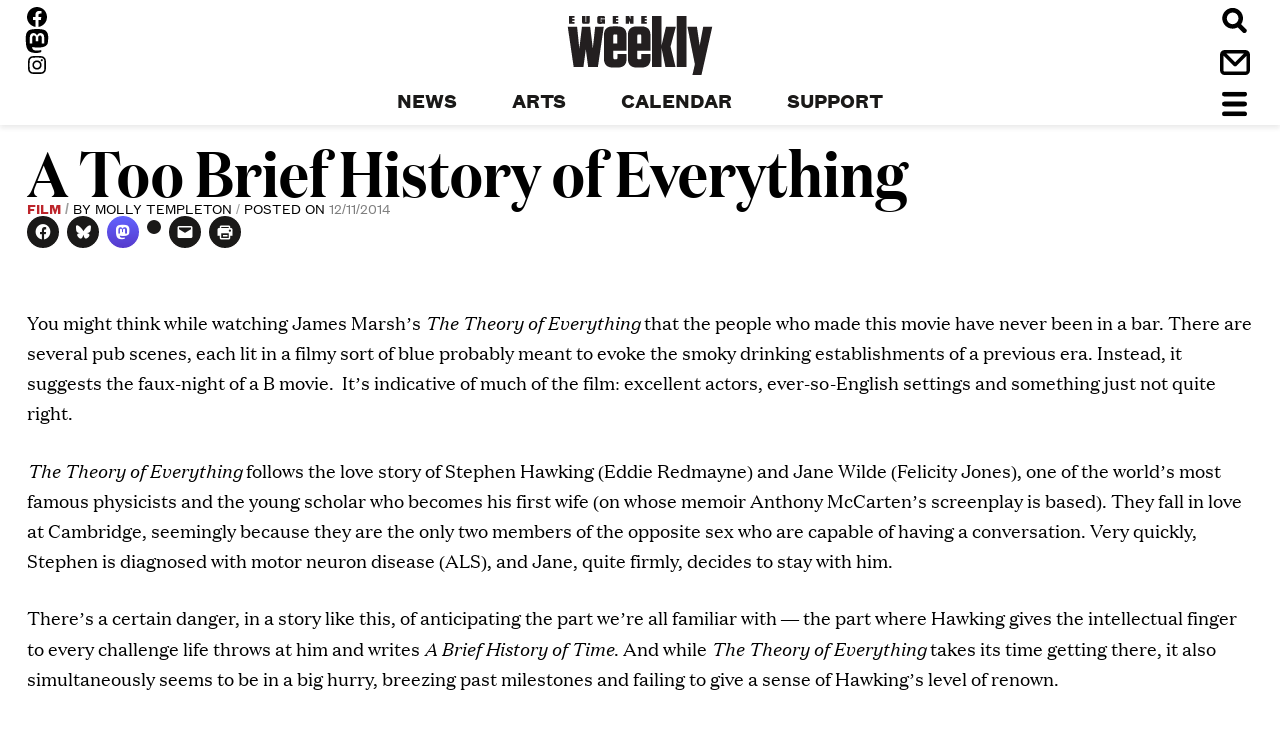

--- FILE ---
content_type: text/html; charset=UTF-8
request_url: https://eugeneweekly.com/2014/12/11/a-too-brief-history-of-everything/
body_size: 40902
content:
<!DOCTYPE html>
<!--[if IE 8]><html class="no-js lt-ie9" lang="en-US"><![endif]-->
<!--[if IE 9]><html class="no-js lt-ie10" lang="en-US"><![endif]-->
<!--[if gt IE 8]><!--><html class="no-js" lang="en-US"><!--<![endif]-->
<head>
<!-- Global site tag (gtag.js) - Google Analytics -->
<script async src="https://www.googletagmanager.com/gtag/js?id=UA-617157-1"></script>
<script>
  window.dataLayer = window.dataLayer || [];
  function gtag(){dataLayer.push(arguments);}
  gtag('js', new Date());

  gtag('config', 'UA-617157-1');
</script>
  <meta charset="UTF-8" />
  <meta http-equiv="X-UA-Compatible" content="IE=10;IE=9;IE=8;IE=7;IE=EDGE,chrome=1" />
  <meta name="viewport" content="width=device-width, initial-scale=1" />

  <link rel="apple-touch-icon" sizes="180x180" href="/apple-touch-icon.png">
  <link rel="icon" type="image/png" href="/favicon-32x32.png" sizes="32x32">
  <link rel="icon" type="image/png" href="/favicon-16x16.png" sizes="16x16">
  <link rel="manifest" href="/manifest.json">
  <link rel="mask-icon" href="/safari-pinned-tab.svg" color="#ec1c24">
  <meta name="apple-mobile-web-app-title" content="Eugene Weekly">
  <meta name="application-name" content="Eugene Weekly">
  <meta name="theme-color" content="#ffffff">

  <title>A Too Brief History of Everything &#8211; Eugene Weekly</title><style id="perfmatters-used-css">@font-face{font-family:"Podlove";src:url("https://eugeneweekly.com/wp-content/plugins/podlove-podcasting-plugin-for-wordpress/css/../fonts/Podlove.eot");src:url("https://eugeneweekly.com/wp-content/plugins/podlove-podcasting-plugin-for-wordpress/css/../fonts/Podlove.eot?#iefix") format("embedded-opentype"),url("https://eugeneweekly.com/wp-content/plugins/podlove-podcasting-plugin-for-wordpress/css/../fonts/Podlove.woff") format("woff"),url("https://eugeneweekly.com/wp-content/plugins/podlove-podcasting-plugin-for-wordpress/css/../fonts/Podlove.ttf") format("truetype"),url("https://eugeneweekly.com/wp-content/plugins/podlove-podcasting-plugin-for-wordpress/css/../fonts/Podlove.svg#Podlove") format("svg");font-weight:normal;font-style:normal;}[data-icon]:before{font-family:"Podlove";content:attr(data-icon);speak:none;font-weight:normal;font-variant:normal;text-transform:none;line-height:1;-webkit-font-smoothing:antialiased;-moz-osx-font-smoothing:grayscale;}#jp-relatedposts{display:none;padding-top:1em;margin:1em 0;position:relative;clear:both;}.jp-relatedposts::after{content:"";display:block;clear:both;}#jp-relatedposts h3.jp-relatedposts-headline{margin:0 0 1em 0;display:inline-block;float:left;font-size:9pt;font-weight:700;font-family:inherit;}#jp-relatedposts h3.jp-relatedposts-headline em::before{content:"";display:block;width:100%;min-width:30px;border-top:1px solid rgba(0,0,0,.2);margin-bottom:1em;}#jp-relatedposts h3.jp-relatedposts-headline em{font-style:normal;font-weight:700;}@media print{.jp-relatedposts{display:none !important;}}:where(.wp-block-button__link){border-radius:9999px;box-shadow:none;padding:calc(.667em + 2px) calc(1.333em + 2px);text-decoration:none;}:root :where(.wp-block-button .wp-block-button__link.is-style-outline),:root :where(.wp-block-button.is-style-outline>.wp-block-button__link){border:2px solid;padding:.667em 1.333em;}:root :where(.wp-block-button .wp-block-button__link.is-style-outline:not(.has-text-color)),:root :where(.wp-block-button.is-style-outline>.wp-block-button__link:not(.has-text-color)){color:currentColor;}:root :where(.wp-block-button .wp-block-button__link.is-style-outline:not(.has-background)),:root :where(.wp-block-button.is-style-outline>.wp-block-button__link:not(.has-background)){background-color:initial;background-image:none;}:where(.wp-block-columns){margin-bottom:1.75em;}:where(.wp-block-columns.has-background){padding:1.25em 2.375em;}:where(.wp-block-post-comments input[type=submit]){border:none;}:where(.wp-block-cover-image:not(.has-text-color)),:where(.wp-block-cover:not(.has-text-color)){color:#fff;}:where(.wp-block-cover-image.is-light:not(.has-text-color)),:where(.wp-block-cover.is-light:not(.has-text-color)){color:#000;}:root :where(.wp-block-cover h1:not(.has-text-color)),:root :where(.wp-block-cover h2:not(.has-text-color)),:root :where(.wp-block-cover h3:not(.has-text-color)),:root :where(.wp-block-cover h4:not(.has-text-color)),:root :where(.wp-block-cover h5:not(.has-text-color)),:root :where(.wp-block-cover h6:not(.has-text-color)),:root :where(.wp-block-cover p:not(.has-text-color)){color:inherit;}.wp-block-embed.alignleft,.wp-block-embed.alignright,.wp-block[data-align=left]>[data-type="core/embed"],.wp-block[data-align=right]>[data-type="core/embed"]{max-width:360px;width:100%;}.wp-block-embed.alignleft .wp-block-embed__wrapper,.wp-block-embed.alignright .wp-block-embed__wrapper,.wp-block[data-align=left]>[data-type="core/embed"] .wp-block-embed__wrapper,.wp-block[data-align=right]>[data-type="core/embed"] .wp-block-embed__wrapper{min-width:280px;}.wp-block-cover .wp-block-embed{min-height:240px;min-width:320px;}.wp-block-embed{overflow-wrap:break-word;}.wp-block-embed :where(figcaption){margin-bottom:1em;margin-top:.5em;}.wp-block-embed iframe{max-width:100%;}.wp-block-embed__wrapper{position:relative;}.wp-embed-responsive .wp-has-aspect-ratio .wp-block-embed__wrapper:before{content:"";display:block;padding-top:50%;}.wp-embed-responsive .wp-has-aspect-ratio iframe{bottom:0;height:100%;left:0;position:absolute;right:0;top:0;width:100%;}.wp-embed-responsive .wp-embed-aspect-21-9 .wp-block-embed__wrapper:before{padding-top:42.85%;}.wp-embed-responsive .wp-embed-aspect-18-9 .wp-block-embed__wrapper:before{padding-top:50%;}.wp-embed-responsive .wp-embed-aspect-16-9 .wp-block-embed__wrapper:before{padding-top:56.25%;}.wp-embed-responsive .wp-embed-aspect-4-3 .wp-block-embed__wrapper:before{padding-top:75%;}.wp-embed-responsive .wp-embed-aspect-1-1 .wp-block-embed__wrapper:before{padding-top:100%;}.wp-embed-responsive .wp-embed-aspect-9-16 .wp-block-embed__wrapper:before{padding-top:177.77%;}.wp-embed-responsive .wp-embed-aspect-1-2 .wp-block-embed__wrapper:before{padding-top:200%;}:where(.wp-block-file){margin-bottom:1.5em;}:where(.wp-block-file__button){border-radius:2em;display:inline-block;padding:.5em 1em;}:where(.wp-block-file__button):is(a):active,:where(.wp-block-file__button):is(a):focus,:where(.wp-block-file__button):is(a):hover,:where(.wp-block-file__button):is(a):visited{box-shadow:none;color:#fff;opacity:.85;text-decoration:none;}:where(.wp-block-group.wp-block-group-is-layout-constrained){position:relative;}@keyframes show-content-image{0%{visibility:hidden;}99%{visibility:hidden;}to{visibility:visible;}}@keyframes turn-on-visibility{0%{opacity:0;}to{opacity:1;}}@keyframes turn-off-visibility{0%{opacity:1;visibility:visible;}99%{opacity:0;visibility:visible;}to{opacity:0;visibility:hidden;}}@keyframes lightbox-zoom-in{0%{transform:translate(calc(( -100vw + var(--wp--lightbox-scrollbar-width) ) / 2 + var(--wp--lightbox-initial-left-position)),calc(-50vh + var(--wp--lightbox-initial-top-position))) scale(var(--wp--lightbox-scale));}to{transform:translate(-50%,-50%) scale(1);}}@keyframes lightbox-zoom-out{0%{transform:translate(-50%,-50%) scale(1);visibility:visible;}99%{visibility:visible;}to{transform:translate(calc(( -100vw + var(--wp--lightbox-scrollbar-width) ) / 2 + var(--wp--lightbox-initial-left-position)),calc(-50vh + var(--wp--lightbox-initial-top-position))) scale(var(--wp--lightbox-scale));visibility:hidden;}}:where(.wp-block-latest-comments:not([style*=line-height] .wp-block-latest-comments__comment)){line-height:1.1;}:where(.wp-block-latest-comments:not([style*=line-height] .wp-block-latest-comments__comment-excerpt p)){line-height:1.8;}:root :where(.wp-block-latest-posts.is-grid){padding:0;}:root :where(.wp-block-latest-posts.wp-block-latest-posts__list){padding-left:0;}ol,ul{box-sizing:border-box;}:root :where(.wp-block-list.has-background){padding:1.25em 2.375em;}:where(.wp-block-navigation.has-background .wp-block-navigation-item a:not(.wp-element-button)),:where(.wp-block-navigation.has-background .wp-block-navigation-submenu a:not(.wp-element-button)){padding:.5em 1em;}:where(.wp-block-navigation .wp-block-navigation__submenu-container .wp-block-navigation-item a:not(.wp-element-button)),:where(.wp-block-navigation .wp-block-navigation__submenu-container .wp-block-navigation-submenu a:not(.wp-element-button)),:where(.wp-block-navigation .wp-block-navigation__submenu-container .wp-block-navigation-submenu button.wp-block-navigation-item__content),:where(.wp-block-navigation .wp-block-navigation__submenu-container .wp-block-pages-list__item button.wp-block-navigation-item__content){padding:.5em 1em;}@keyframes overlay-menu__fade-in-animation{0%{opacity:0;transform:translateY(.5em);}to{opacity:1;transform:translateY(0);}}:root :where(p.has-background){padding:1.25em 2.375em;}:where(p.has-text-color:not(.has-link-color)) a{color:inherit;}:where(.wp-block-post-comments-form) input:not([type=submit]),:where(.wp-block-post-comments-form) textarea{border:1px solid #949494;font-family:inherit;font-size:1em;}:where(.wp-block-post-comments-form) input:where(:not([type=submit]):not([type=checkbox])),:where(.wp-block-post-comments-form) textarea{padding:calc(.667em + 2px);}:where(.wp-block-post-excerpt){box-sizing:border-box;margin-bottom:var(--wp--style--block-gap);margin-top:var(--wp--style--block-gap);}:where(.wp-block-preformatted.has-background){padding:1.25em 2.375em;}:where(.wp-block-search__button){border:1px solid #ccc;padding:6px 10px;}:where(.wp-block-search__input){font-family:inherit;font-size:inherit;font-style:inherit;font-weight:inherit;letter-spacing:inherit;line-height:inherit;text-transform:inherit;}:where(.wp-block-search__button-inside .wp-block-search__inside-wrapper){border:1px solid #949494;box-sizing:border-box;padding:4px;}:where(.wp-block-search__button-inside .wp-block-search__inside-wrapper) :where(.wp-block-search__button){padding:4px 8px;}:root :where(.wp-block-separator.is-style-dots){height:auto;line-height:1;text-align:center;}:root :where(.wp-block-separator.is-style-dots):before{color:currentColor;content:"···";font-family:serif;font-size:1.5em;letter-spacing:2em;padding-left:2em;}:root :where(.wp-block-site-logo.is-style-rounded){border-radius:9999px;}.wp-block-social-links{background:none;box-sizing:border-box;margin-left:0;padding-left:0;padding-right:0;text-indent:0;}.wp-block-social-links .wp-social-link a,.wp-block-social-links .wp-social-link a:hover{border-bottom:0;box-shadow:none;text-decoration:none;}.wp-block-social-links .wp-social-link svg{height:1em;width:1em;}.wp-block-social-links .wp-social-link span:not(.screen-reader-text){font-size:.65em;margin-left:.5em;margin-right:.5em;}.wp-block-social-links,.wp-block-social-links.has-normal-icon-size{font-size:24px;}.wp-block-social-links.has-large-icon-size{font-size:36px;}.wp-block-social-links.aligncenter{display:flex;justify-content:center;}.wp-block-social-link{border-radius:9999px;display:block;height:auto;}@media not (prefers-reduced-motion){.wp-block-social-link{transition:transform .1s ease;}}.wp-block-social-link a{align-items:center;display:flex;line-height:0;}.wp-block-social-link:hover{transform:scale(1.1);}.wp-block-social-links .wp-block-social-link.wp-social-link{display:inline-block;margin:0;padding:0;}.wp-block-social-links .wp-block-social-link.wp-social-link .wp-block-social-link-anchor,.wp-block-social-links .wp-block-social-link.wp-social-link .wp-block-social-link-anchor svg,.wp-block-social-links .wp-block-social-link.wp-social-link .wp-block-social-link-anchor:active,.wp-block-social-links .wp-block-social-link.wp-social-link .wp-block-social-link-anchor:hover,.wp-block-social-links .wp-block-social-link.wp-social-link .wp-block-social-link-anchor:visited{color:currentColor;fill:currentColor;}:where(.wp-block-social-links:not(.is-style-logos-only)) .wp-social-link{background-color:#f0f0f0;color:#444;}:where(.wp-block-social-links:not(.is-style-logos-only)) .wp-social-link-facebook{background-color:#0866ff;color:#fff;}:where(.wp-block-social-links:not(.is-style-logos-only)) .wp-social-link-instagram{background-color:#f00075;color:#fff;}:where(.wp-block-social-links:not(.is-style-logos-only)) .wp-social-link-mastodon{background-color:#3288d4;color:#fff;}:where(.wp-block-social-links:not(.is-style-logos-only)) .wp-social-link-youtube{background-color:red;color:#fff;}:where(.wp-block-social-links.is-style-logos-only) .wp-social-link{background:none;}:where(.wp-block-social-links.is-style-logos-only) .wp-social-link svg{height:1.25em;width:1.25em;}:where(.wp-block-social-links.is-style-logos-only) .wp-social-link-facebook{color:#0866ff;}:where(.wp-block-social-links.is-style-logos-only) .wp-social-link-instagram{color:#f00075;}:where(.wp-block-social-links.is-style-logos-only) .wp-social-link-mastodon{color:#3288d4;}:where(.wp-block-social-links.is-style-logos-only) .wp-social-link-youtube{color:red;}:root :where(.wp-block-social-links .wp-social-link a){padding:.25em;}:root :where(.wp-block-social-links.is-style-logos-only .wp-social-link a){padding:0;}:root :where(.wp-block-social-links.is-style-pill-shape .wp-social-link a){padding-left:.6666666667em;padding-right:.6666666667em;}:root :where(.wp-block-tag-cloud.is-style-outline){display:flex;flex-wrap:wrap;gap:1ch;}:root :where(.wp-block-tag-cloud.is-style-outline a){border:1px solid;font-size:unset !important;margin-right:0;padding:1ch 2ch;text-decoration:none !important;}:root :where(.wp-block-table-of-contents){box-sizing:border-box;}:where(.wp-block-term-description){box-sizing:border-box;margin-bottom:var(--wp--style--block-gap);margin-top:var(--wp--style--block-gap);}:where(pre.wp-block-verse){font-family:inherit;}.editor-styles-wrapper,.entry-content{counter-reset:footnotes;}a[data-fn].fn{counter-increment:footnotes;display:inline-flex;font-size:smaller;text-decoration:none;text-indent:-9999999px;vertical-align:super;}a[data-fn].fn:after{content:"[" counter(footnotes) "]";float:left;text-indent:0;}:root{--wp--preset--font-size--normal:16px;--wp--preset--font-size--huge:42px;}.aligncenter{clear:both;}.screen-reader-text{border:0;clip-path:inset(50%);height:1px;margin:-1px;overflow:hidden;padding:0;position:absolute;width:1px;word-wrap:normal !important;}.screen-reader-text:focus{background-color:#ddd;clip-path:none;color:#444;display:block;font-size:1em;height:auto;left:5px;line-height:normal;padding:15px 23px 14px;text-decoration:none;top:5px;width:auto;z-index:100000;}html :where(.has-border-color){border-style:solid;}html :where([style*=border-top-color]){border-top-style:solid;}html :where([style*=border-right-color]){border-right-style:solid;}html :where([style*=border-bottom-color]){border-bottom-style:solid;}html :where([style*=border-left-color]){border-left-style:solid;}html :where([style*=border-width]){border-style:solid;}html :where([style*=border-top-width]){border-top-style:solid;}html :where([style*=border-right-width]){border-right-style:solid;}html :where([style*=border-bottom-width]){border-bottom-style:solid;}html :where([style*=border-left-width]){border-left-style:solid;}html :where(img[class*=wp-image-]){height:auto;max-width:100%;}:where(figure){margin:0 0 1em;}html :where(.is-position-sticky){--wp-admin--admin-bar--position-offset:var(--wp-admin--admin-bar--height,0px);}@media screen and (max-width:600px){html :where(.is-position-sticky){--wp-admin--admin-bar--position-offset:0px;}}@-webkit-keyframes a{to{-webkit-transform:rotate(1 turn);transform:rotate(1 turn);}}@keyframes a{to{-webkit-transform:rotate(1 turn);transform:rotate(1 turn);}}@-webkit-keyframes b{0%{background-position:0 0;}to{background-position:30px 0;}}@keyframes b{0%{background-position:0 0;}to{background-position:30px 0;}}@-webkit-keyframes spinner{0%{-webkit-transform:rotate(0);transform:rotate(0);}100%{-webkit-transform:rotate(360deg);transform:rotate(360deg);}}@keyframes spinner{0%{-webkit-transform:rotate(0);transform:rotate(0);}100%{-webkit-transform:rotate(360deg);transform:rotate(360deg);}}@-moz-keyframes rightSpring{0%{margin-left:0;}50%{margin-left:-30px;}100%{margin-left:0;}}@-moz-keyframes leftSpring{0%{margin-left:0;}50%{margin-left:30px;}100%{margin-left:0;}}@-webkit-keyframes rightSpring{0%{margin-left:0;}50%{margin-left:-30px;}100%{margin-left:0;}}@-webkit-keyframes leftSpring{0%{margin-left:0;}50%{margin-left:30px;}100%{margin-left:0;}}html{font-family:sans-serif;-ms-text-size-adjust:100%;-webkit-text-size-adjust:100%;}body{margin:0;}article,aside,details,figcaption,figure,footer,header,main,menu,nav,section,summary{display:block;}[hidden],template{display:none;}a{background-color:transparent;-webkit-text-decoration-skip:objects;}a:active,a:hover{outline-width:0;}h1{font-size:2em;margin:.67em 0;}img{border-style:none;}svg:not(:root){overflow:hidden;}figure{margin:1em 40px;}hr{-webkit-box-sizing:content-box;box-sizing:content-box;height:0;overflow:visible;}button,input,optgroup,select,textarea{font:inherit;margin:0;}button,input{overflow:visible;}button,select{text-transform:none;}[type=reset],[type=submit],button,html [type=button]{-webkit-appearance:button;}[type=button]::-moz-focus-inner,[type=reset]::-moz-focus-inner,[type=submit]::-moz-focus-inner,button::-moz-focus-inner{border-style:none;padding:0;}[type=button]:-moz-focusring,[type=reset]:-moz-focusring,[type=submit]:-moz-focusring,button:-moz-focusring{outline:1px dotted ButtonText;}[type=checkbox],[type=radio]{-webkit-box-sizing:border-box;box-sizing:border-box;padding:0;}[type=number]::-webkit-inner-spin-button,[type=number]::-webkit-outer-spin-button{height:auto;}[type=search]{-webkit-appearance:textfield;outline-offset:-2px;}[type=search]::-webkit-search-cancel-button,[type=search]::-webkit-search-decoration{-webkit-appearance:none;}::-webkit-input-placeholder{color:inherit;opacity:.54;}::-webkit-file-upload-button{-webkit-appearance:button;font:inherit;}@font-face{font-family:"Alianza";src:url("/wp-content/themes/soup2nuts/fonts/alianzaslab300-webfont.woff2?954d394b1b552ad8854d3ed0d58a4da5") format("woff2"),url("/wp-content/themes/soup2nuts/fonts/alianzaslab300-webfont.woff?36cbffcd54acc0f1e60baf5da78f4201") format("woff");font-weight:300;font-style:normal;}@font-face{font-family:"Alianza";src:url("/wp-content/themes/soup2nuts/fonts/alianzaitalic300-webfont.woff2?747244443d4b12c6c81a1b1acb576c9d") format("woff2"),url("/wp-content/themes/soup2nuts/fonts/alianzaitalic300-webfont.woff?ee3ffa352095adffa663c3d0f2415ea3") format("woff");font-weight:300;font-style:italic;}@font-face{font-family:"Alianza";src:url("/wp-content/themes/soup2nuts/fonts/alianzaslab400-webfont.woff2?62d456b66f9143f178a785f5616de8f7") format("woff2"),url("/wp-content/themes/soup2nuts/fonts/alianzaslab400-webfont.woff?41cf9e83b932119a75f6670ac87f871b") format("woff");font-weight:400;font-style:normal;}@font-face{font-family:"Alianza";src:url("/wp-content/themes/soup2nuts/fonts/alianzaitalic400-webfont.woff2?16c7cfd3a8da78864837faa14fd890bc") format("woff2"),url("/wp-content/themes/soup2nuts/fonts/alianzaitalic400-webfont.woff?15a17a7c929beafc933e3cfc1fe1edf6") format("woff");font-weight:400;font-style:italic;}@font-face{font-family:"Alianza";src:url("/wp-content/themes/soup2nuts/fonts/alianzaitalic700-webfont.woff2?72387b272b56ec5bd10c7ee009ce84e4") format("woff2"),url("/wp-content/themes/soup2nuts/fonts/alianzaitalic700-webfont.woff?8d0bd1d1433ed17fc27c593653110b46") format("woff");font-weight:700;font-style:italic;}@font-face{font-family:"Alianza";src:url("/wp-content/themes/soup2nuts/fonts/alianzaslab900-webfont.woff2?fb2a0c5d8ea90213bcde3dcc4a214a1f") format("woff2"),url("/wp-content/themes/soup2nuts/fonts/alianzaslab900-webfont.woff?f8271a4d3fa3a992ecb730f086e0cde9") format("woff");font-weight:900;font-style:normal;}@font-face{font-family:"Alianza";src:url("/wp-content/themes/soup2nuts/fonts/alianzaitalic900-webfont.woff2?6113673c17c12e1122e40d2fdfcb8885") format("woff2"),url("/wp-content/themes/soup2nuts/fonts/alianzaitalic900-webfont.woff?34236fee43cdae7c866ffaa58d369b3c") format("woff");font-weight:900;font-style:italic;}@font-face{font-family:"Domaine Display Narrow";src:url("/wp-content/themes/soup2nuts/fonts/domaine-display-narrow-semibold.woff2?b13ad907fcb5538dd9a2045601a20177") format("woff2");font-weight:600;font-style:normal;}@font-face{font-family:"Domaine Display Narrow";src:url("/wp-content/themes/soup2nuts/fonts/domaine-display-narrow-semibold-italic.woff2?cb1942e1f7247eb3a375d55901c8571b") format("woff2");font-weight:600;font-style:italic;}@font-face{font-family:"Domaine Text";src:url("/wp-content/themes/soup2nuts/fonts/domaine-text-regular.woff2?d23d5978d7bc8f23a5962b00ef6cb9e6") format("woff2");font-weight:400;font-style:normal;}@font-face{font-family:"Domaine Text";src:url("/wp-content/themes/soup2nuts/fonts/domaine-text-regular-italic.woff2?1b3d30c90cd88b123f58be3b6f7375e8") format("woff2");font-weight:400;font-style:italic;}@font-face{font-family:"Domaine Text";src:url("/wp-content/themes/soup2nuts/fonts/domaine-text-black.woff2?92ac059efe5e4d9b79713b4845c2ac32") format("woff2");font-weight:700;font-style:normal;}@font-face{font-family:"Domaine Text";src:url("/wp-content/themes/soup2nuts/fonts/domaine-text-black-italic.woff2?6f500ef8bcdee3e3b6ee619d6ac9e1cf") format("woff2");font-weight:700;font-style:italic;}@font-face{font-family:"Founders Grotesk Text";src:url("/wp-content/themes/soup2nuts/fonts/founders-grotesk-text-regular.woff2?4dc438b08dddf51650da54af823c6959") format("woff2");font-weight:400;font-style:normal;}@font-face{font-family:"Founders Grotesk Text";src:url("/wp-content/themes/soup2nuts/fonts/founders-grotesk-text-medium.woff2?502ba841b6e2b41afa25bea0e7df78de") format("woff2");font-weight:600;font-style:normal;}@font-face{font-family:"Founders Grotesk Text";src:url("/wp-content/themes/soup2nuts/fonts/founders-grotesk-text-bold.woff2?e212332963736100b149204214d8f0b5") format("woff2");font-weight:700;font-style:normal;}html{font-size:100%;}body,button,input,select,textarea{color:copy(text-main);font-family:"Domaine Text",serif;font-size:1.125em;line-height:30px;}h1,.h1{font-weight:600;font-size:3.5555555556em;font-family:"Domaine Display Narrow",serif;line-height:.9;}h2,.h2{font-weight:600;font-size:2.6666666667em;font-family:"Domaine Display Narrow",serif;line-height:.9;}h3,.event .event-caption,.h3{font-weight:600;font-size:2em;font-family:"Domaine Display Narrow",serif;line-height:1;}h4,.current_issue header,.site-header .menu-item,.menu-toggle .menu-label,.search-label,blockquote,.h4{font-weight:400;font-size:1em;font-family:"Founders Grotesk Text",sans-serif;text-transform:uppercase;line-height:1.25;}h5,.section-footer .archive-link,.widget-area .widget-title,.excerpted-post .entry-footer,.entry-footer .tags-links,.entry-meta,blockquote cite,.h5{font-weight:400;font-size:.8888888889em;font-family:"Founders Grotesk Text",sans-serif;line-height:1.25;text-transform:uppercase;}h6,.posts-navigation,.hero-caption,.wp-caption-text,.aesop-image-component-caption,.h6{font-style:normal;font-weight:600;font-size:.8888888889em;font-family:"Domaine Display Narrow",serif;line-height:1.25;letter-spacing:1px;text-transform:uppercase;}.site-header .menu-item,.menu-toggle .menu-label,.search-label{font-weight:700;font-size:1.125em;text-transform:uppercase;}.site-header .menu-item .sub-menu .menu-item,.menu-toggle .menu-label .sub-menu .menu-item,.search-label .sub-menu .menu-item{font-weight:400;text-transform:none;font-size:.875em;}.entry-meta{font-size:.75em;text-transform:uppercase;}.entry-meta .post-category{font-weight:700;}.entry-footer .tags-links{font-size:.75em;text-transform:uppercase;}.excerpted-post-list .entry-excerpt a{text-decoration:none;}.hero-caption,.wp-caption-text,.aesop-image-component-caption{font-size:.625em !important;}@media screen and (min-width: 48.0625em){.hero-caption,.wp-caption-text,.aesop-image-component-caption{font-size:.75em !important;}}.hero-caption .aesop-cap-cred,.hero-caption .photo-credit,.wp-caption-text .aesop-cap-cred,.wp-caption-text .photo-credit,.aesop-image-component-caption .aesop-cap-cred,.aesop-image-component-caption .photo-credit{font-style:italic;font-size:.8571428571em;font-weight:400;text-transform:none;}.widget-area .widget-title{font-weight:800;letter-spacing:.125em;}.widget .entry-subhead{font-size:.8888888889em;}.site-footer{font-weight:400;font-size:.8888888889em;font-family:"Alianza",serif;line-height:1.25;text-align:center;}.site-footer .copyright{font-size:.75em;}.search-field{font-weight:400;font-style:normal;}input[type=search],input[type=text],input[type=password],input[type=button],input[type=reset],input[type=submit]{-webkit-appearance:none;-moz-appearance:none;}input[type=checkbox],input[type=radio]{margin-right:10px;}input[type=text],input[type=email],input[type=url],input[type=password],input[type=search],textarea{color:#9e9f9e;line-height:1.25;border:1px solid #ccc;border-radius:3px;}input[type=text]:focus,input[type=email]:focus,input[type=url]:focus,input[type=password]:focus,input[type=search]:focus,textarea:focus{color:#111;}input[type=text],input[type=email],input[type=url],input[type=password],input[type=search]{padding:3px;}button,input[type=button],input[type=reset],input[type=submit]{padding:.6em 1em .4em;background:#e6e6e6;-webkit-box-shadow:inset 0 1px 0 rgba(255,255,255,.5),inset 0 15px 17px rgba(255,255,255,.5),inset 0 -5px 12px rgba(0,0,0,.05);box-shadow:inset 0 1px 0 rgba(255,255,255,.5),inset 0 15px 17px rgba(255,255,255,.5),inset 0 -5px 12px rgba(0,0,0,.05);color:rgba(0,0,0,.8);font-size:.75em;line-height:1;text-shadow:0 1px 0 rgba(255,255,255,.8);border:1px solid;border-color:#ccc #ccc #bbb;border-radius:3px;}button:hover,input[type=button]:hover,input[type=reset]:hover,input[type=submit]:hover{-webkit-box-shadow:inset 0 1px 0 rgba(255,255,255,.8),inset 0 15px 17px rgba(255,255,255,.8),inset 0 -5px 12px rgba(0,0,0,.02);box-shadow:inset 0 1px 0 rgba(255,255,255,.8),inset 0 15px 17px rgba(255,255,255,.8),inset 0 -5px 12px rgba(0,0,0,.02);border-color:#ccc #bbb #aaa;}button:active,button:focus,input[type=button]:active,input[type=button]:focus,input[type=reset]:active,input[type=reset]:focus,input[type=submit]:active,input[type=submit]:focus{-webkit-box-shadow:inset 0 -1px 0 rgba(255,255,255,.5),inset 0 2px 5px rgba(0,0,0,.15);box-shadow:inset 0 -1px 0 rgba(255,255,255,.5),inset 0 2px 5px rgba(0,0,0,.15);border-color:#aaa #bbb #bbb;}.icon-calendar{}.icon-close{}.icon-contact{}.icon-hamburger{}.icon-next{}.icon-search{}.logo-ew-type{}svg,svg use{-webkit-transition:all .25s ease-out;transition:all .25s ease-out;}a:hover svg *,a:hover svg use,a:focus svg *,a:focus svg use,label:hover svg *,label:hover svg use,label:focus svg *,label:focus svg use,button:hover svg *,button:hover svg use,button:focus svg *,button:focus svg use{fill:#bd252b;}p{margin-bottom:1.5em;}dfn,cite,em,i{font-style:italic;}.entry-header a{text-decoration:none;}.entry-header a,.entry-header a:hover{color:inherit;}.entry-header .entry-meta .post-category:after,.entry-header .entry-meta .byline:after{content:" / ";color:#9e9f9e;}.entry-header .entry-meta .post-category:first-child{color:#bd252b;}.entry-header .entry-meta .posted-on{color:grey;}.content-area ul,.content-area ol{margin:0 0 1.5em 3em;}@media screen and (max-width: 48.0625em){.content-area ul,.content-area ol{margin-left:.5em;}}.content-area ul{list-style:disc;}.content-area li > ul,.content-area li > ol{margin-bottom:0;margin-left:1.5em;}html{-webkit-box-sizing:border-box;box-sizing:border-box;}*,*:before,*:after{-webkit-box-sizing:inherit;box-sizing:inherit;}body{background:#fff;}nav,nav ul{margin:0;padding:0;list-style:none;-webkit-margin-before:0;-webkit-margin-after:0;-webkit-margin-start:0;-webkit-margin-end:0;-webkit-padding-start:0;}nav li,nav ul li{list-style-type:none;}h1,h2,h3,h4,h5,h6{margin-top:0;margin-bottom:0;clear:both;}img,svg,svg use,embed,object,figure{height:auto;max-width:100%;}figure{margin:0;}a{color:#bd252b;-webkit-transition:.25s all ease-out;transition:.25s all ease-out;}a:hover,a:focus,a:active{color:#bd252b;}a:focus{outline:thin dotted;}a:hover,a:active{outline:0;}nav a{color:#1a1918;}nav a:hover,nav a:focus,nav a:active{color:#bd252b;}.visuallyhidden{border:0;clip:rect(0 0 0 0);height:1px;margin:-1px;overflow:hidden;padding:0;position:absolute;width:1px;}.screen-reader-text{position:absolute !important;height:1px;width:1px;overflow:hidden;clip:rect(1px,1px,1px,1px);}.screen-reader-text:hover,.screen-reader-text:active,.screen-reader-text:focus{top:5px;left:5px;display:block;height:auto;width:auto;padding:15px 23px 14px;clip:auto !important;z-index:100000;background-color:#f1f1f1;color:#1a1918;-webkit-box-shadow:0 0 2px 2px rgba(0,0,0,.6);box-shadow:0 0 2px 2px rgba(0,0,0,.6);font-weight:bold;font-size:.875em;line-height:normal;text-decoration:none;border-radius:3px;}.aligncenter{display:block;margin-left:auto;margin-right:auto;}.clear:before,.clear:after,.entry-content:before,.entry-content:after,.comment-content:before,.comment-content:after,.site-header:before,.site-header:after,.site-content:before,.site-content:after,.site-footer:before,.site-footer:after{content:"";display:table;}.clear:after,.entry-content:after,.comment-content:after,.site-header:after,.site-content:after,.site-footer:after{clear:both;}.site-header{display:-webkit-box;display:-ms-flexbox;display:flex;-ms-flex-wrap:nowrap;flex-wrap:nowrap;-ms-flex-pack:distribute;justify-content:space-around;-webkit-box-align:stretch;-ms-flex-align:stretch;align-items:stretch;-ms-flex-line-pack:stretch;align-content:stretch;position:sticky;top:0;right:0;left:0;z-index:100;height:50px;background-color:#fff;-webkit-box-shadow:0 3px 5px rgba(26,25,25,.09);box-shadow:0 3px 5px rgba(26,25,25,.09);}@media screen and (min-width: 48.0625em){.site-header{-webkit-box-orient:vertical;-webkit-box-direction:normal;-ms-flex-direction:column;flex-direction:column;-ms-flex-wrap:wrap;flex-wrap:wrap;-ms-flex-line-pack:stretch;align-content:stretch;-webkit-box-align:stretch;-ms-flex-align:stretch;align-items:stretch;position:static;height:125px;margin-bottom:18px;padding-left:25px;padding-right:25px;}}@media screen and (min-height: 5000px) and (min-width: 48.0625em){.site-header{height:225px;}}.site-header .site-branding{-webkit-box-flex:1;-ms-flex:1 1 auto;flex:1 1 auto;-webkit-box-ordinal-group:3;-ms-flex-order:2;order:2;}@media screen and (min-width: 48.0625em){.site-header .site-branding{-webkit-box-flex:1;-ms-flex:1 1 100%;flex:1 1 100%;-webkit-box-ordinal-group:3;-ms-flex-order:2;order:2;}}@media screen and (min-height: 5000px) and (min-width: 48.0625em){.site-header .site-branding{-webkit-box-flex:1;-ms-flex:1 1 66%;flex:1 1 66%;}}.site-header .site-branding .category-menu-container{display:none;}@media screen and (min-width: 48.0625em){.site-header .site-branding .category-menu-container{display:block;}}.site-header .main-navigation,.site-header .right-column{-webkit-box-flex:0;-ms-flex:0 1 33%;flex:0 1 33%;}.site-header .main-navigation{-webkit-box-ordinal-group:2;-ms-flex-order:1;order:1;display:-webkit-box;display:-ms-flexbox;display:flex;-webkit-box-pack:center;-ms-flex-pack:center;justify-content:center;-webkit-box-align:stretch;-ms-flex-align:stretch;align-items:stretch;-ms-flex-line-pack:stretch;align-content:stretch;}@media screen and (min-width: 48.0625em){.site-header .main-navigation{-webkit-box-ordinal-group:8;-ms-flex-order:7;order:7;-ms-flex-item-align:end;align-self:flex-end;width:20%;}}.site-header .widget{margin-bottom:0;}.site-header .widget_wpcom_social_media_icons_widget{display:none;}@media screen and (min-width: 48.0625em){.site-header .widget_wpcom_social_media_icons_widget{-webkit-box-flex:0;-ms-flex:0 1 100%;flex:0 1 100%;-webkit-box-ordinal-group:2;-ms-flex-order:1;order:1;-ms-flex-item-align:start;align-self:flex-start;display:-webkit-box;display:-ms-flexbox;display:flex;width:20%;}}.site-header .right-column{-webkit-box-ordinal-group:4;-ms-flex-order:3;order:3;display:-webkit-box;display:-ms-flexbox;display:flex;-webkit-box-pack:center;-ms-flex-pack:center;justify-content:center;-webkit-box-align:stretch;-ms-flex-align:stretch;align-items:stretch;-ms-flex-line-pack:stretch;align-content:stretch;}@media screen and (min-width: 48.0625em){.site-header .right-column{-webkit-box-flex:0;-ms-flex:0 1 66%;flex:0 1 66%;-webkit-box-ordinal-group:6;-ms-flex-order:5;order:5;-ms-flex-item-align:end;align-self:flex-end;display:-webkit-box;display:-ms-flexbox;display:flex;-ms-flex-wrap:nowrap;flex-wrap:nowrap;-webkit-box-orient:vertical;-webkit-box-direction:normal;-ms-flex-direction:column;flex-direction:column;-ms-flex-pack:distribute;justify-content:space-around;width:20%;}}.site-header .right-column > *{-webkit-box-flex:1;-ms-flex:1 1 33%;flex:1 1 33%;}.site-header .right-column .widget{-webkit-box-flex:1;-ms-flex:1 1 auto;flex:1 1 auto;display:-webkit-box;display:-ms-flexbox;display:flex;}@media screen and (min-width: 48.0625em){.site-header .right-column .widget{-webkit-box-flex:1;-ms-flex:1 1 33%;flex:1 1 33%;-webkit-box-ordinal-group:2;-ms-flex-order:1;order:1;}}.site-header .right-column .navigation-menu{display:none;}@media screen and (min-width: 48.0625em){.site-header .right-column .navigation-menu{-webkit-box-ordinal-group:3;-ms-flex-order:2;order:2;display:-webkit-box;display:-ms-flexbox;display:flex;}}.site-header .right-column .share-drawer ~ .widget.widget_search{display:none;}@media screen and (min-width: 48.0625em){.site-header .right-column .share-drawer ~ .widget.widget_search{display:-webkit-box;display:-ms-flexbox;display:flex;}}.main-navigation{display:block;width:100%;clear:both;}.main-navigation ul,.main-navigation ul ul{margin:0;padding:0;list-style:none;-webkit-margin-before:0;-webkit-margin-after:0;-webkit-margin-start:0;-webkit-margin-end:0;-webkit-padding-start:0;}.main-navigation ul li,.main-navigation ul ul li{list-style-type:none;}.main-navigation ul ul li:hover > ul,.main-navigation ul ul li.focus > ul{left:100%;}.main-navigation li{position:relative;}.main-navigation a{display:block;padding:.5em 0;text-decoration:none;}.menu-item .icon{height:25px;width:25px;}@media screen and (min-height: 5000px) and (min-width: 48.0625em){.menu-item .icon{height:40px;width:40px;}}.menu-item-more > a{color:#1a1918;}.menu-item-more .sub-menu{max-height:0;overflow:hidden;-webkit-transition:all .25s ease-out;transition:all .25s ease-out;}.menu-toggle{-webkit-box-flex:1;-ms-flex:1 1 auto;flex:1 1 auto;display:-webkit-box;display:-ms-flexbox;display:flex;-webkit-box-pack:start;-ms-flex-pack:start;justify-content:flex-start;-webkit-box-align:center;-ms-flex-align:center;align-items:center;-ms-flex-line-pack:center;align-content:center;cursor:pointer;}.menu-toggle .icon{-webkit-box-flex:0;-ms-flex:0 1 auto;flex:0 1 auto;height:25px;width:25px;}.site-header .main-navigation{position:relative;}.site-header .main-navigation .navigation-menu{position:absolute;top:50px;left:-2.1276595745%;z-index:999;width:calc(100vw - 43px);max-height:calc(100vh - 50px);margin-bottom:10vh;padding-right:2.1276595745%;padding-bottom:1em;padding-left:2.1276595745%;overflow:scroll;background-color:#fff;border-top:1px solid #9e9f9e;-webkit-box-shadow:0;box-shadow:0;-webkit-transition:all .25s ease-out;transition:all .25s ease-out;}@media screen and (max-width: 48.0625em){.site-header .main-navigation .navigation-menu{-webkit-transform:translateX(-110%);-ms-transform:translateX(-110%);transform:translateX(-110%);}}@media screen and (min-width: 48.0625em){.site-header .main-navigation .navigation-menu{top:100%;left:auto;right:-12.5px;width:auto;min-width:320px;max-width:calc(100vw - 43px);max-height:calc(100vh - 125px);border-top:0;-webkit-transform:scaleX(0);-ms-transform:scaleX(0);transform:scaleX(0);-webkit-transform-origin:right;-ms-transform-origin:right;transform-origin:right;}}.site-header .main-navigation .menu{display:-webkit-box;display:-ms-flexbox;display:flex;-ms-flex-wrap:wrap;flex-wrap:wrap;-ms-flex-line-pack:stretch;align-content:stretch;margin-left:2.1276595745%;margin-right:2.1276595745%;}.site-header .main-navigation .menu .menu-item{-webkit-box-flex:1;-ms-flex:1 1 100%;flex:1 1 100%;-webkit-box-ordinal-group:3;-ms-flex-order:2;order:2;display:block;color:#bd252b;}.site-header .main-navigation .menu .menu-item.menu-item-calendar{-webkit-box-ordinal-group:2;-ms-flex-order:1;order:1;}.site-header .main-navigation .menu .menu-item a{display:-webkit-box;display:-ms-flexbox;display:flex;-ms-flex-wrap:nowrap;flex-wrap:nowrap;-webkit-box-align:center;-ms-flex-align:center;align-items:center;border-bottom:1px solid #bd252b;}.site-header .main-navigation .menu .menu-item.menu-item-more .icon{-webkit-box-flex:0;-ms-flex:0 1 15px;flex:0 1 15px;height:15px;width:15px;fill:#9e9f9e;-webkit-transform:rotate(0);-ms-transform:rotate(0);transform:rotate(0);-webkit-transition:-webkit-transform .25s ease-out;transition:-webkit-transform .25s ease-out;transition:transform .25s ease-out;transition:transform .25s ease-out,-webkit-transform .25s ease-out;}.site-header .main-navigation .menu .menu-item .menu-item-title{-webkit-box-flex:1;-ms-flex:1 1 auto;flex:1 1 auto;}.site-header .main-navigation .menu .menu-item .icon{-webkit-box-flex:0;-ms-flex:0 1 40px;flex:0 1 40px;}.site-header .main-navigation .menu .sub-menu{margin-left:2.1276595745%;}.site-header .main-navigation .menu .sub-menu .menu-item{color:#1a1918;}.site-header .main-navigation .menu .sub-menu .menu-item:last-child{border-bottom:0;}.site-header .main-navigation .menu .sub-menu .menu-item a{border-color:#1a1918;}@media screen and (min-width: 48.0625em){.category-menu-container{display:-webkit-box;display:-ms-flexbox;display:flex;-webkit-box-pack:center;-ms-flex-pack:center;justify-content:center;-webkit-box-align:stretch;-ms-flex-align:stretch;align-items:stretch;-ms-flex-line-pack:stretch;align-content:stretch;width:100%;max-width:540px;height:auto;margin-bottom:0;padding-left:0;padding-right:0;overflow:visible;}}.category-menu-container .menu{-webkit-box-flex:1;-ms-flex:1 1 100%;flex:1 1 100%;display:-webkit-box;display:-ms-flexbox;display:flex;-ms-flex-wrap:nowrap;flex-wrap:nowrap;-webkit-box-pack:center;-ms-flex-pack:center;justify-content:center;margin-left:auto;margin-right:auto;}.category-menu-container .menu-item{display:-webkit-box;display:-ms-flexbox;display:flex;-webkit-box-pack:center;-ms-flex-pack:center;justify-content:center;-webkit-box-align:stretch;-ms-flex-align:stretch;align-items:stretch;-ms-flex-line-pack:stretch;align-content:stretch;-webkit-box-flex:1;-ms-flex:1 1 auto;flex:1 1 auto;}.category-menu-container a{-webkit-box-flex:1;-ms-flex:1 1 100%;flex:1 1 100%;display:-webkit-box;display:-ms-flexbox;display:flex;-ms-flex-wrap:nowrap;flex-wrap:nowrap;-webkit-box-pack:center;-ms-flex-pack:center;justify-content:center;-webkit-box-align:stretch;-ms-flex-align:stretch;align-items:stretch;-ms-flex-line-pack:stretch;align-content:stretch;text-decoration:none;}.category-menu-container .sub-menu,.category-menu-container .icon{display:none;}.contact-menu-container ul{display:-webkit-box;display:-ms-flexbox;display:flex;-ms-flex-wrap:nowrap;flex-wrap:nowrap;-webkit-box-orient:vertical;-webkit-box-direction:normal;-ms-flex-direction:column;flex-direction:column;-webkit-box-pack:center;-ms-flex-pack:center;justify-content:center;-webkit-box-align:stretch;-ms-flex-align:stretch;align-items:stretch;width:100%;margin:0;}.contact-menu-container ul li{-webkit-box-flex:1;-ms-flex:1 0 100%;flex:1 0 100%;display:-webkit-box;display:-ms-flexbox;display:flex;-webkit-box-pack:stretch;-ms-flex-pack:stretch;justify-content:stretch;-webkit-box-align:stretch;-ms-flex-align:stretch;align-items:stretch;margin-right:0;}.contact-menu-container ul li a{-webkit-box-flex:1;-ms-flex:1 1 100%;flex:1 1 100%;display:-webkit-box;display:-ms-flexbox;display:flex;-ms-flex-wrap:nowrap;flex-wrap:nowrap;-webkit-box-pack:end;-ms-flex-pack:end;justify-content:flex-end;-webkit-box-align:center;-ms-flex-align:center;align-items:center;text-decoration:none;}.contact-menu-container ul li a .menu-item-title{-webkit-box-flex:0;-ms-flex:0 1 auto;flex:0 1 auto;opacity:0;color:#bd252b;white-space:nowrap;-webkit-transition:all .25s ease-out;transition:all .25s ease-out;}.contact-menu-container ul li a .icon{-webkit-box-flex:0;-ms-flex:0 0 40px;flex:0 0 40px;}@media screen and (min-height: 5000px) and (min-width: 48.0625em){.contact-menu-container ul li a .icon{margin-right:8px;margin-left:8px;}}.contact-menu-container ul li a:hover .menu-item-title{opacity:1;}.site-footer .navigation-menu{max-width:72.2222222222em;margin-left:auto;margin-right:auto;}@media screen and (min-width: 72.2222222222em){.site-footer .navigation-menu{margin-left:auto;margin-right:auto;}}@media screen and (min-width: 1500px){.site-footer .navigation-menu{padding-left:0;padding-right:0;}}.site-footer .menu{display:-webkit-box;display:-ms-flexbox;display:flex;-ms-flex-wrap:wrap;flex-wrap:wrap;padding-top:1em;padding-bottom:1em;border-top:1px solid #9e9f9e;border-bottom:1px solid #9e9f9e;}@media screen and (min-width: 48.0625em){.site-footer .menu{-ms-flex-wrap:nowrap;flex-wrap:nowrap;-ms-flex-pack:distribute;justify-content:space-around;}}.site-footer .menu .menu-item{-webkit-box-flex:0;-ms-flex:0 1 50%;flex:0 1 50%;text-align:left;}@media screen and (min-width: 48.0625em){.site-footer .menu .menu-item{-webkit-box-flex:0;-ms-flex:0 1 auto;flex:0 1 auto;}}.site-footer .menu .menu-item:nth-child(2n){text-align:right;}.site-footer .menu a{display:block;padding:.5em 1em;color:#fff;text-decoration:none;}.site-footer .menu a:hover,.site-footer .menu a:focus,.site-footer .menu a:active{color:#bd252b;}.site-footer{padding-top:10px;padding-bottom:10px;background-color:#1a1918;color:#fff;}.site-footer .widget{margin-top:1em;margin-bottom:1em;}.site-content{max-width:72.2222222222em;}@media screen and (min-width: 72.2222222222em){.site-content{margin-left:auto;margin-right:auto;}}@media screen and (min-width: 1500px){.site-content{padding-left:0;padding-right:0;}}@media screen and (min-width: 48.0625em){.site-content{padding-left:2.1276595745%;padding-right:2.1276595745%;}}@media screen and (min-width: 1500px){.site-content{padding-left:0;padding-right:0;}}.hentry{margin:0 0 1.5em;}.page-content,.entry-content,.entry-summary{margin:1.5em 0 0;}.entry-hero a,.entry-hero p{display:block;margin:0;line-height:0;}.excerpted-post{display:-webkit-box;display:-ms-flexbox;display:flex;-ms-flex-wrap:nowrap;flex-wrap:nowrap;margin-bottom:2em;padding-bottom:2em;background-color:#fff;border-bottom:1px solid #bd252b;}.excerpted-post:last-of-type{margin-bottom:1.5em;}.excerpted-post::nth-of-type(2) :not(.archive.paged .excerpted-post) :not(.archive.tax-post_format .excerpted-post) :not(.events-posts.home-posts .excerpted-post) :not(.entry-date) :not(.entry-meta){padding-top:2em;border-top:1px solid #bd252b;}.excerpted-post.has-post-img .entry-excerpt{display:none;}.excerpted-post.excerpted-post-list{-ms-flex-wrap:wrap;flex-wrap:wrap;}@media screen and (min-width: 48.0625em){.excerpted-post.excerpted-post-list{-webkit-box-flex:1;-ms-flex:1 0 100%;flex:1 0 100%;}}.excerpted-post.excerpted-post-list .entry-header{-webkit-box-flex:1;-ms-flex:1 0 100%;flex:1 0 100%;-webkit-box-ordinal-group:1;-ms-flex-order:0;order:0;margin-bottom:.5em;}.excerpted-post.excerpted-post-list .entry-hero{-webkit-box-flex:0;-ms-flex:0 0 150px;flex:0 0 150px;-webkit-box-ordinal-group:2;-ms-flex-order:1;order:1;margin-top:.5em;margin-right:3.2258064516%;}@media screen and (min-width: 48.0625em){.excerpted-post.excerpted-post-list .entry-hero{max-width:150px;}}.excerpted-post.excerpted-post-list .entry-excerpt{-webkit-box-flex:1;-ms-flex:1 1 1%;flex:1 1 1%;-webkit-box-ordinal-group:3;-ms-flex-order:2;order:2;display:block;}.excerpted-post.excerpted-post-list .entry-excerpt p{margin-top:0;}.excerpted-post.excerpted-post-list .entry-excerpt *:last-child{margin-bottom:0;}.features-posts .excerpted-post,.ew-extra-posts .excerpted-post:first-of-type,.news-posts .excerpted-post:first-of-type,.whats-happening-posts .excerpted-post:first-of-type,.arts-posts .excerpted-post:first-of-type,.music-posts .excerpted-post:first-of-type,.culture-posts .excerpted-post:first-of-type,.local-vocal-posts .excerpted-post:first-of-type,.viewpoint-posts .excerpted-post:first-of-type,.letters-posts .excerpted-post:first-of-type,.slant-posts .excerpted-post:first-of-type,.chow-posts .excerpted-post:first-of-type,.gallery-posts .excerpted-post:first-of-type,.latest-posts .excerpted-post:first-of-type,.popular-posts .excerpted-post:first-of-type,.events-posts .excerpted-post,.more_features-posts .excerpted-post,.related_posts .excerpted-post:first-of-type{-ms-flex-wrap:wrap;flex-wrap:wrap;padding-bottom:0;border-bottom:0;}@media screen and (min-width: 48.0625em){.features-posts .excerpted-post,.ew-extra-posts .excerpted-post:first-of-type,.news-posts .excerpted-post:first-of-type,.whats-happening-posts .excerpted-post:first-of-type,.arts-posts .excerpted-post:first-of-type,.music-posts .excerpted-post:first-of-type,.culture-posts .excerpted-post:first-of-type,.local-vocal-posts .excerpted-post:first-of-type,.viewpoint-posts .excerpted-post:first-of-type,.letters-posts .excerpted-post:first-of-type,.slant-posts .excerpted-post:first-of-type,.chow-posts .excerpted-post:first-of-type,.gallery-posts .excerpted-post:first-of-type,.latest-posts .excerpted-post:first-of-type,.popular-posts .excerpted-post:first-of-type,.events-posts .excerpted-post,.more_features-posts .excerpted-post,.related_posts .excerpted-post:first-of-type{-webkit-box-orient:vertical;-webkit-box-direction:normal;-ms-flex-direction:column;flex-direction:column;-ms-flex-wrap:nowrap;flex-wrap:nowrap;-webkit-box-align:stretch;-ms-flex-align:stretch;align-items:stretch;-ms-flex-line-pack:stretch;align-content:stretch;padding-bottom:0em;}}.features-posts .excerpted-post:after,.ew-extra-posts .excerpted-post:first-of-type:after,.news-posts .excerpted-post:first-of-type:after,.whats-happening-posts .excerpted-post:first-of-type:after,.arts-posts .excerpted-post:first-of-type:after,.music-posts .excerpted-post:first-of-type:after,.culture-posts .excerpted-post:first-of-type:after,.local-vocal-posts .excerpted-post:first-of-type:after,.viewpoint-posts .excerpted-post:first-of-type:after,.letters-posts .excerpted-post:first-of-type:after,.slant-posts .excerpted-post:first-of-type:after,.chow-posts .excerpted-post:first-of-type:after,.gallery-posts .excerpted-post:first-of-type:after,.latest-posts .excerpted-post:first-of-type:after,.popular-posts .excerpted-post:first-of-type:after,.events-posts .excerpted-post:after,.more_features-posts .excerpted-post:after,.related_posts .excerpted-post:first-of-type:after{-webkit-box-flex:1;-ms-flex:1 1 auto;flex:1 1 auto;-webkit-box-ordinal-group:6;-ms-flex-order:5;order:5;content:"";display:block;height:0px;width:100%;max-width:100%;margin-left:6.6666666667%;margin-right:6.6666666667%;border-bottom:1px solid #bd252b;}@media screen and (min-width: 48.0625em){.features-posts .excerpted-post:after,.ew-extra-posts .excerpted-post:first-of-type:after,.news-posts .excerpted-post:first-of-type:after,.whats-happening-posts .excerpted-post:first-of-type:after,.arts-posts .excerpted-post:first-of-type:after,.music-posts .excerpted-post:first-of-type:after,.culture-posts .excerpted-post:first-of-type:after,.local-vocal-posts .excerpted-post:first-of-type:after,.viewpoint-posts .excerpted-post:first-of-type:after,.letters-posts .excerpted-post:first-of-type:after,.slant-posts .excerpted-post:first-of-type:after,.chow-posts .excerpted-post:first-of-type:after,.gallery-posts .excerpted-post:first-of-type:after,.latest-posts .excerpted-post:first-of-type:after,.popular-posts .excerpted-post:first-of-type:after,.events-posts .excerpted-post:after,.more_features-posts .excerpted-post:after,.related_posts .excerpted-post:first-of-type:after{width:auto;}}.features-posts .excerpted-post .entry-header,.ew-extra-posts .excerpted-post:first-of-type .entry-header,.news-posts .excerpted-post:first-of-type .entry-header,.whats-happening-posts .excerpted-post:first-of-type .entry-header,.arts-posts .excerpted-post:first-of-type .entry-header,.music-posts .excerpted-post:first-of-type .entry-header,.culture-posts .excerpted-post:first-of-type .entry-header,.local-vocal-posts .excerpted-post:first-of-type .entry-header,.viewpoint-posts .excerpted-post:first-of-type .entry-header,.letters-posts .excerpted-post:first-of-type .entry-header,.slant-posts .excerpted-post:first-of-type .entry-header,.chow-posts .excerpted-post:first-of-type .entry-header,.gallery-posts .excerpted-post:first-of-type .entry-header,.latest-posts .excerpted-post:first-of-type .entry-header,.popular-posts .excerpted-post:first-of-type .entry-header,.events-posts .excerpted-post .entry-header,.more_features-posts .excerpted-post .entry-header,.related_posts .excerpted-post:first-of-type .entry-header{-webkit-box-flex:1;-ms-flex:1 1 100%;flex:1 1 100%;-webkit-box-ordinal-group:4;-ms-flex-order:3;order:3;margin:0 0 1em;padding:0 6.6666666667% 1em;}@media screen and (min-width: 48.0625em){.features-posts .excerpted-post .entry-header,.ew-extra-posts .excerpted-post:first-of-type .entry-header,.news-posts .excerpted-post:first-of-type .entry-header,.whats-happening-posts .excerpted-post:first-of-type .entry-header,.arts-posts .excerpted-post:first-of-type .entry-header,.music-posts .excerpted-post:first-of-type .entry-header,.culture-posts .excerpted-post:first-of-type .entry-header,.local-vocal-posts .excerpted-post:first-of-type .entry-header,.viewpoint-posts .excerpted-post:first-of-type .entry-header,.letters-posts .excerpted-post:first-of-type .entry-header,.slant-posts .excerpted-post:first-of-type .entry-header,.chow-posts .excerpted-post:first-of-type .entry-header,.gallery-posts .excerpted-post:first-of-type .entry-header,.latest-posts .excerpted-post:first-of-type .entry-header,.popular-posts .excerpted-post:first-of-type .entry-header,.events-posts .excerpted-post .entry-header,.more_features-posts .excerpted-post .entry-header,.related_posts .excerpted-post:first-of-type .entry-header{-webkit-box-flex:0;-ms-flex:0 1 auto;flex:0 1 auto;}}.features-posts .excerpted-post .entry-hero,.ew-extra-posts .excerpted-post:first-of-type .entry-hero,.news-posts .excerpted-post:first-of-type .entry-hero,.whats-happening-posts .excerpted-post:first-of-type .entry-hero,.arts-posts .excerpted-post:first-of-type .entry-hero,.music-posts .excerpted-post:first-of-type .entry-hero,.culture-posts .excerpted-post:first-of-type .entry-hero,.local-vocal-posts .excerpted-post:first-of-type .entry-hero,.viewpoint-posts .excerpted-post:first-of-type .entry-hero,.letters-posts .excerpted-post:first-of-type .entry-hero,.slant-posts .excerpted-post:first-of-type .entry-hero,.chow-posts .excerpted-post:first-of-type .entry-hero,.gallery-posts .excerpted-post:first-of-type .entry-hero,.latest-posts .excerpted-post:first-of-type .entry-hero,.popular-posts .excerpted-post:first-of-type .entry-hero,.events-posts .excerpted-post .entry-hero,.more_features-posts .excerpted-post .entry-hero,.related_posts .excerpted-post:first-of-type .entry-hero{-webkit-box-flex:1;-ms-flex:1 1 100%;flex:1 1 100%;-webkit-box-ordinal-group:2;-ms-flex-order:1;order:1;max-height:270px;max-width:100%;margin-right:0;margin-bottom:1em;margin-left:0;overflow:hidden;}@media screen and (min-width: 48.0625em){.features-posts .excerpted-post .entry-hero,.ew-extra-posts .excerpted-post:first-of-type .entry-hero,.news-posts .excerpted-post:first-of-type .entry-hero,.whats-happening-posts .excerpted-post:first-of-type .entry-hero,.arts-posts .excerpted-post:first-of-type .entry-hero,.music-posts .excerpted-post:first-of-type .entry-hero,.culture-posts .excerpted-post:first-of-type .entry-hero,.local-vocal-posts .excerpted-post:first-of-type .entry-hero,.viewpoint-posts .excerpted-post:first-of-type .entry-hero,.letters-posts .excerpted-post:first-of-type .entry-hero,.slant-posts .excerpted-post:first-of-type .entry-hero,.chow-posts .excerpted-post:first-of-type .entry-hero,.gallery-posts .excerpted-post:first-of-type .entry-hero,.latest-posts .excerpted-post:first-of-type .entry-hero,.popular-posts .excerpted-post:first-of-type .entry-hero,.events-posts .excerpted-post .entry-hero,.more_features-posts .excerpted-post .entry-hero,.related_posts .excerpted-post:first-of-type .entry-hero{-webkit-box-flex:1;-ms-flex:1 1 auto;flex:1 1 auto;max-height:270px;}}.features-posts .excerpted-post .entry-hero img,.ew-extra-posts .excerpted-post:first-of-type .entry-hero img,.news-posts .excerpted-post:first-of-type .entry-hero img,.whats-happening-posts .excerpted-post:first-of-type .entry-hero img,.arts-posts .excerpted-post:first-of-type .entry-hero img,.music-posts .excerpted-post:first-of-type .entry-hero img,.culture-posts .excerpted-post:first-of-type .entry-hero img,.local-vocal-posts .excerpted-post:first-of-type .entry-hero img,.viewpoint-posts .excerpted-post:first-of-type .entry-hero img,.letters-posts .excerpted-post:first-of-type .entry-hero img,.slant-posts .excerpted-post:first-of-type .entry-hero img,.chow-posts .excerpted-post:first-of-type .entry-hero img,.gallery-posts .excerpted-post:first-of-type .entry-hero img,.latest-posts .excerpted-post:first-of-type .entry-hero img,.popular-posts .excerpted-post:first-of-type .entry-hero img,.events-posts .excerpted-post .entry-hero img,.more_features-posts .excerpted-post .entry-hero img,.related_posts .excerpted-post:first-of-type .entry-hero img{height:auto;width:100%;max-height:none;}.features-posts .excerpted-post .entry-excerpt,.ew-extra-posts .excerpted-post:first-of-type .entry-excerpt,.news-posts .excerpted-post:first-of-type .entry-excerpt,.whats-happening-posts .excerpted-post:first-of-type .entry-excerpt,.arts-posts .excerpted-post:first-of-type .entry-excerpt,.music-posts .excerpted-post:first-of-type .entry-excerpt,.culture-posts .excerpted-post:first-of-type .entry-excerpt,.local-vocal-posts .excerpted-post:first-of-type .entry-excerpt,.viewpoint-posts .excerpted-post:first-of-type .entry-excerpt,.letters-posts .excerpted-post:first-of-type .entry-excerpt,.slant-posts .excerpted-post:first-of-type .entry-excerpt,.chow-posts .excerpted-post:first-of-type .entry-excerpt,.gallery-posts .excerpted-post:first-of-type .entry-excerpt,.latest-posts .excerpted-post:first-of-type .entry-excerpt,.popular-posts .excerpted-post:first-of-type .entry-excerpt,.events-posts .excerpted-post .entry-excerpt,.more_features-posts .excerpted-post .entry-excerpt,.related_posts .excerpted-post:first-of-type .entry-excerpt{-webkit-box-flex:1;-ms-flex:1 1 100%;flex:1 1 100%;-webkit-box-ordinal-group:5;-ms-flex-order:4;order:4;padding:0 6.6666666667% 1em;}@media screen and (min-width: 48.0625em){.features-posts .excerpted-post .entry-excerpt,.ew-extra-posts .excerpted-post:first-of-type .entry-excerpt,.news-posts .excerpted-post:first-of-type .entry-excerpt,.whats-happening-posts .excerpted-post:first-of-type .entry-excerpt,.arts-posts .excerpted-post:first-of-type .entry-excerpt,.music-posts .excerpted-post:first-of-type .entry-excerpt,.culture-posts .excerpted-post:first-of-type .entry-excerpt,.local-vocal-posts .excerpted-post:first-of-type .entry-excerpt,.viewpoint-posts .excerpted-post:first-of-type .entry-excerpt,.letters-posts .excerpted-post:first-of-type .entry-excerpt,.slant-posts .excerpted-post:first-of-type .entry-excerpt,.chow-posts .excerpted-post:first-of-type .entry-excerpt,.gallery-posts .excerpted-post:first-of-type .entry-excerpt,.latest-posts .excerpted-post:first-of-type .entry-excerpt,.popular-posts .excerpted-post:first-of-type .entry-excerpt,.events-posts .excerpted-post .entry-excerpt,.more_features-posts .excerpted-post .entry-excerpt,.related_posts .excerpted-post:first-of-type .entry-excerpt{-webkit-box-flex:1;-ms-flex:1 1 auto;flex:1 1 auto;}}.features-posts .excerpted-post .entry-footer,.ew-extra-posts .excerpted-post:first-of-type .entry-footer,.news-posts .excerpted-post:first-of-type .entry-footer,.whats-happening-posts .excerpted-post:first-of-type .entry-footer,.arts-posts .excerpted-post:first-of-type .entry-footer,.music-posts .excerpted-post:first-of-type .entry-footer,.culture-posts .excerpted-post:first-of-type .entry-footer,.local-vocal-posts .excerpted-post:first-of-type .entry-footer,.viewpoint-posts .excerpted-post:first-of-type .entry-footer,.letters-posts .excerpted-post:first-of-type .entry-footer,.slant-posts .excerpted-post:first-of-type .entry-footer,.chow-posts .excerpted-post:first-of-type .entry-footer,.gallery-posts .excerpted-post:first-of-type .entry-footer,.latest-posts .excerpted-post:first-of-type .entry-footer,.popular-posts .excerpted-post:first-of-type .entry-footer,.events-posts .excerpted-post .entry-footer,.more_features-posts .excerpted-post .entry-footer,.related_posts .excerpted-post:first-of-type .entry-footer{-webkit-box-flex:1;-ms-flex:1 1 100%;flex:1 1 100%;display:none;}@media screen and (min-width: 48.0625em){.features-posts .excerpted-post .entry-footer,.ew-extra-posts .excerpted-post:first-of-type .entry-footer,.news-posts .excerpted-post:first-of-type .entry-footer,.whats-happening-posts .excerpted-post:first-of-type .entry-footer,.arts-posts .excerpted-post:first-of-type .entry-footer,.music-posts .excerpted-post:first-of-type .entry-footer,.culture-posts .excerpted-post:first-of-type .entry-footer,.local-vocal-posts .excerpted-post:first-of-type .entry-footer,.viewpoint-posts .excerpted-post:first-of-type .entry-footer,.letters-posts .excerpted-post:first-of-type .entry-footer,.slant-posts .excerpted-post:first-of-type .entry-footer,.chow-posts .excerpted-post:first-of-type .entry-footer,.news-posts .excerpted-post:first-of-type .entry-footer,.arts-posts .excerpted-post:first-of-type .entry-footer,.culture-posts .excerpted-post:first-of-type .entry-footer,.gallery-posts .excerpted-post:first-of-type .entry-footer,.latest-posts .excerpted-post:first-of-type .entry-footer,.popular-posts .excerpted-post:first-of-type .entry-footer,.events-posts .excerpted-post .entry-footer,.more_features-posts .excerpted-post .entry-footer,.related_posts .excerpted-post:first-of-type .entry-footer{-webkit-box-flex:0;-ms-flex:0 1 auto;flex:0 1 auto;}}.excerpted-post .entry-header{-webkit-box-flex:1;-ms-flex:1 1 65.9574468085%;flex:1 1 65.9574468085%;-webkit-box-ordinal-group:3;-ms-flex-order:2;order:2;}.excerpted-post .entry-title{margin-bottom:.3em;overflow-wrap:anywhere;}.excerpted-post .entry-subhead{margin-bottom:.5em;}.excerpted-post .entry-hero{-webkit-box-flex:1;-ms-flex:1 0 31.914893617%;flex:1 0 31.914893617%;-webkit-box-ordinal-group:2;-ms-flex-order:1;order:1;margin-right:2.1276595745%;}.widget{margin:0 0 1.5em;}.widget-area .widget-title{display:block;padding:5px 18px;background-color:#bd252b;color:#fff;}.widget .hentry:last-of-type{padding-bottom:0;border-bottom:0;}.widget .excerpted-post .entry-hero{margin-left:0;}.widget.two_most_featured .excerpted-post,.widget.most_featured_event .excerpted-post{-ms-flex-wrap:wrap;flex-wrap:wrap;padding-bottom:0;border-bottom:0;}@media screen and (min-width: 48.0625em){.widget.two_most_featured .excerpted-post,.widget.most_featured_event .excerpted-post{-webkit-box-orient:vertical;-webkit-box-direction:normal;-ms-flex-direction:column;flex-direction:column;-ms-flex-wrap:nowrap;flex-wrap:nowrap;-webkit-box-align:stretch;-ms-flex-align:stretch;align-items:stretch;-ms-flex-line-pack:stretch;align-content:stretch;padding-bottom:0em;}}.widget.two_most_featured .excerpted-post:after,.widget.most_featured_event .excerpted-post:after{-webkit-box-flex:1;-ms-flex:1 1 auto;flex:1 1 auto;-webkit-box-ordinal-group:6;-ms-flex-order:5;order:5;content:"";display:block;height:0px;width:100%;max-width:100%;margin-left:6.6666666667%;margin-right:6.6666666667%;border-bottom:1px solid #bd252b;}@media screen and (min-width: 48.0625em){.widget.two_most_featured .excerpted-post:after,.widget.most_featured_event .excerpted-post:after{width:auto;}}.widget.two_most_featured .excerpted-post .entry-header,.widget.most_featured_event .excerpted-post .entry-header{-webkit-box-flex:1;-ms-flex:1 1 100%;flex:1 1 100%;-webkit-box-ordinal-group:4;-ms-flex-order:3;order:3;margin:0 0 1em;padding:0 6.6666666667% 1em;}@media screen and (min-width: 48.0625em){.widget.two_most_featured .excerpted-post .entry-header,.widget.most_featured_event .excerpted-post .entry-header{-webkit-box-flex:0;-ms-flex:0 1 auto;flex:0 1 auto;}}.widget.two_most_featured .excerpted-post .entry-hero,.widget.most_featured_event .excerpted-post .entry-hero{-webkit-box-flex:1;-ms-flex:1 1 100%;flex:1 1 100%;-webkit-box-ordinal-group:2;-ms-flex-order:1;order:1;max-height:270px;max-width:100%;margin-right:0;margin-bottom:1em;margin-left:0;overflow:hidden;}@media screen and (min-width: 48.0625em){.widget.two_most_featured .excerpted-post .entry-hero,.widget.most_featured_event .excerpted-post .entry-hero{-webkit-box-flex:1;-ms-flex:1 1 auto;flex:1 1 auto;max-height:270px;}}.widget.two_most_featured .excerpted-post .entry-hero img,.widget.most_featured_event .excerpted-post .entry-hero img{height:auto;width:100%;max-height:none;}.widget.two_most_featured .excerpted-post .entry-excerpt,.widget.most_featured_event .excerpted-post .entry-excerpt{-webkit-box-flex:1;-ms-flex:1 1 100%;flex:1 1 100%;-webkit-box-ordinal-group:5;-ms-flex-order:4;order:4;padding:0 6.6666666667% 1em;}@media screen and (min-width: 48.0625em){.widget.two_most_featured .excerpted-post .entry-excerpt,.widget.most_featured_event .excerpted-post .entry-excerpt{-webkit-box-flex:1;-ms-flex:1 1 auto;flex:1 1 auto;}}.widget.two_most_featured .excerpted-post .entry-footer,.widget.most_featured_event .excerpted-post .entry-footer{-webkit-box-flex:1;-ms-flex:1 1 100%;flex:1 1 100%;display:none;}@media screen and (min-width: 48.0625em){.widget.two_most_featured .excerpted-post .entry-footer,.widget.most_featured_event .excerpted-post .entry-footer{-webkit-box-flex:0;-ms-flex:0 1 auto;flex:0 1 auto;}}.widget.two_most_featured .excerpted-post:after,.widget.most_featured_event .excerpted-post:after{display:none;}.widget.two_most_featured .excerpted-post.event .entry-footer,.widget.most_featured_event .excerpted-post.event .entry-footer{display:block;}.widget.two_most_featured .hero-caption,.widget.most_featured_feature .hero-caption{border:0;clip:rect(0 0 0 0);height:1px;margin:-1px;overflow:hidden;padding:0;position:absolute;width:1px;}.site-branding{display:-webkit-box;display:-ms-flexbox;display:flex;-webkit-box-pack:center;-ms-flex-pack:center;justify-content:center;-webkit-box-align:stretch;-ms-flex-align:stretch;align-items:stretch;-ms-flex-line-pack:stretch;align-content:stretch;}@media screen and (min-width: 48.0625em){.site-branding{-ms-flex-wrap:wrap;flex-wrap:wrap;width:60%;max-width:450px;}}@media screen and (min-width: 64em){.site-branding{max-width:60%;}}.site-branding .site-title{-webkit-box-flex:1;-ms-flex:1 1 auto;flex:1 1 auto;display:-webkit-box;display:-ms-flexbox;display:flex;-webkit-box-pack:center;-ms-flex-pack:center;justify-content:center;-webkit-box-align:stretch;-ms-flex-align:stretch;align-items:stretch;-ms-flex-line-pack:stretch;align-content:stretch;margin:0 auto;}@media screen and (min-width: 48.0625em){.site-branding .site-title{-webkit-box-flex:1;-ms-flex:1 1 100%;flex:1 1 100%;height:75px;}}@media screen and (min-height: 5000px) and (min-width: 48.0625em){.site-branding .site-title{height:150px;}}.site-branding .site-title a{-webkit-box-flex:1;-ms-flex:1 1 auto;flex:1 1 auto;display:-webkit-box;display:-ms-flexbox;display:flex;-webkit-box-pack:center;-ms-flex-pack:center;justify-content:center;-webkit-box-align:stretch;-ms-flex-align:stretch;align-items:stretch;-ms-flex-line-pack:stretch;align-content:stretch;padding:5px;}@media screen and (min-width: 48.0625em){.site-branding .site-title a{margin-top:2.1276595745%;margin-bottom:0;padding:0 5px;}}@media screen and (min-height: 5000px) and (min-width: 48.0625em){.site-branding .site-title a{-webkit-box-align:center;-ms-flex-align:center;align-items:center;margin-bottom:2.1276595745%;padding-top:20px;padding-bottom:0px;}}.site-branding .site-title a svg{-webkit-box-flex:1;-ms-flex:1 1 auto;flex:1 1 auto;}@media screen and (min-height: 5000px) and (min-width: 48.0625em){.site-branding .site-title a svg{max-height:140px;}}.site-branding .site-description{border:0;clip:rect(0 0 0 0);height:1px;margin:-1px;overflow:hidden;padding:0;position:absolute;width:1px;}.site-branding .category-menu-container{-webkit-box-flex:1;-ms-flex:1 1 100%;flex:1 1 100%;}.main-navigation .menu-toggle{position:relative;padding:8px;background:#fff;border:0;border-radius:0;-webkit-box-shadow:none;box-shadow:none;}.main-navigation .menu-toggle:hover,.main-navigation .menu-toggle:focus,.main-navigation .menu-toggle:active{outline:0;color:#bd252b;}.main-navigation .menu-toggle:hover .menu-label{opacity:1;}@media screen and (min-width: 48.0625em){.main-navigation .menu-toggle{padding:8px 41px 8px 8px;}}@media screen and (min-width: 48.0625em){.main-navigation .menu-toggle{padding:8px 49px 8px 8px;}}@media screen and (max-width: 48.0625em){.main-navigation .menu-toggle .menu-label{border:0;clip:rect(0 0 0 0);height:1px;margin:-1px;overflow:hidden;padding:0;position:absolute;width:1px;}}@media screen and (min-width: 48.0625em){.main-navigation .menu-toggle .menu-label{display:block;width:100%;opacity:0;font-size:1.5em;text-align:right;-webkit-transition:all .25s ease-out;transition:all .25s ease-out;}}.main-navigation .menu-toggle .icon{position:absolute;top:50%;-webkit-transition:all .25s ease-out;transition:all .25s ease-out;}@media screen and (min-width: 48.0625em){.main-navigation .menu-toggle .icon{right:8px;max-height:25px;max-width:25px;}}@media screen and (min-height: 5000px) and (min-width: 48.0625em){.main-navigation .menu-toggle .icon{max-width:35px;max-height:35px;}}.main-navigation .menu-toggle .icon-hamburger{opacity:1;-webkit-transform:scale(1) translateY(-50%);-ms-transform:scale(1) translateY(-50%);transform:scale(1) translateY(-50%);}.main-navigation .menu-toggle .icon-close{opacity:0;-webkit-transform:scale(0) translateY(-50%);-ms-transform:scale(0) translateY(-50%);transform:scale(0) translateY(-50%);}.widget_search .search-form{-webkit-box-flex:1;-ms-flex:1 1 auto;flex:1 1 auto;display:-webkit-box;display:-ms-flexbox;display:flex;-webkit-box-pack:center;-ms-flex-pack:center;justify-content:center;-webkit-box-align:stretch;-ms-flex-align:stretch;align-items:stretch;-ms-flex-line-pack:stretch;align-content:stretch;position:relative;}@media screen and (min-width: 48.0625em){.widget_search .search-form{-webkit-box-flex:1;-ms-flex:1 1 100%;flex:1 1 100%;-webkit-box-align:stretch;-ms-flex-align:stretch;align-items:stretch;-ms-flex-line-pack:stretch;align-content:stretch;-webkit-box-pack:end;-ms-flex-pack:end;justify-content:flex-end;}}.widget_search .search-form .search-trigger{-webkit-box-flex:1;-ms-flex:1 1 auto;flex:1 1 auto;display:-webkit-box;display:-ms-flexbox;display:flex;-webkit-box-pack:end;-ms-flex-pack:end;justify-content:flex-end;-webkit-box-align:center;-ms-flex-align:center;align-items:center;-ms-flex-line-pack:center;align-content:center;position:relative;padding:8px;cursor:pointer;-webkit-transition:all ease-out .25s;transition:all ease-out .25s;-webkit-transition-delay:.25s;transition-delay:.25s;}@media screen and (min-width: 48.0625em){.widget_search .search-form .search-trigger{-webkit-box-flex:0;-ms-flex:0 1 auto;flex:0 1 auto;z-index:6;padding:8px 41px 8px 8px;background-color:transparent;border-left:1px solid transparent;-webkit-box-shadow:none;box-shadow:none;}}@media screen and (min-height: 5000px) and (min-width: 48.0625em){.widget_search .search-form .search-trigger{-webkit-box-flex:0;-ms-flex:0 1 auto;flex:0 1 auto;padding:16px 57px 16px 16px;}}.widget_search .search-form .search-trigger:hover .search-label{opacity:1;}.widget_search .search-form .search-trigger .search-label{opacity:0;}@media screen and (max-width: 48.0625em){.widget_search .search-form .search-trigger .search-label{border:0;clip:rect(0 0 0 0);height:1px;margin:-1px;overflow:hidden;padding:0;position:absolute;width:1px;}}@media screen and (min-width: 48.0625em){.widget_search .search-form .search-trigger .search-label{color:#bd252b;-webkit-transition:all .25s ease-out;transition:all .25s ease-out;}}.widget_search .search-form .search-trigger .icon{position:absolute;top:12px;right:8px;width:25px;height:25px;-webkit-transition:all .25s ease-out;transition:all .25s ease-out;pointer-events:none;}@media screen and (min-width: 48.0625em){.widget_search .search-form .search-trigger .icon{top:8px;right:8px;-webkit-transition-delay:.25s;transition-delay:.25s;}}@media screen and (min-height: 5000px) and (min-width: 48.0625em){.widget_search .search-form .search-trigger .icon{top:20px;right:16px;width:35px;height:35px;}}.widget_search .search-form .search-trigger .icon-search{opacity:1;-webkit-transform:scale(1);-ms-transform:scale(1);transform:scale(1);}.widget_search .search-form .search-trigger .icon-close{opacity:0;-webkit-transform:scale(0);-ms-transform:scale(0);transform:scale(0);}.widget_search .search-form .search-wrapper{display:-webkit-box;display:-ms-flexbox;display:flex;-ms-flex-wrap:nowrap;flex-wrap:nowrap;position:absolute;top:100%;right:0;width:0vw;height:76px;overflow:hidden;background-color:#fff;border-top:1px solid #9e9f9e;-webkit-box-shadow:0;box-shadow:0;-webkit-transition:all .25s ease-out;transition:all .25s ease-out;}@media screen and (min-width: 48.0625em){.widget_search .search-form .search-wrapper{position:absolute;top:0;right:41px;z-index:7;width:450px;max-width:45vw;height:100%;overflow:visible;-webkit-box-shadow:none;box-shadow:none;border-top:0;-webkit-transition:all .25s ease-out;transition:all .25s ease-out;-webkit-transform:translateY(-100%);-ms-transform:translateY(-100%);transform:translateY(-100%);-webkit-transform-origin:top;-ms-transform-origin:top;transform-origin:top;}}@media screen and (min-height: 5000px) and (min-width: 48.0625em){.widget_search .search-form .search-wrapper{right:57px;}}.widget_search .search-form .search-wrapper .search-label{-webkit-box-flex:1;-ms-flex:1 1 auto;flex:1 1 auto;display:-webkit-box;display:-ms-flexbox;display:flex;-webkit-box-align:stretch;-ms-flex-align:stretch;align-items:stretch;padding:16px 8px;}@media screen and (min-width: 48.0625em){.widget_search .search-form .search-wrapper .search-label{padding:4px 0 4px 16px;}}@media screen and (min-height: 5000px) and (min-width: 48.0625em){.widget_search .search-form .search-wrapper .search-label{padding:16px 0 16px 16px;}}.widget_search .search-form .search-wrapper .search-label .search-field{min-width:0;width:100%;-webkit-box-flex:1;-ms-flex:1 1 100%;flex:1 1 100%;}.widget_search .search-form .search-wrapper .submit-wrapper{-webkit-box-flex:0;-ms-flex:0 0 50px;flex:0 0 50px;position:relative;display:inline-block;}@media screen and (min-width: 48.0625em){.widget_search .search-form .search-wrapper .submit-wrapper{-webkit-box-flex:0;-ms-flex:0 0 41px;flex:0 0 41px;height:100%;}}@media screen and (min-height: 5000px) and (min-width: 48.0625em){.widget_search .search-form .search-wrapper .submit-wrapper{-webkit-box-flex:0;-ms-flex:0 0 66px;flex:0 0 66px;}}.widget_search .search-form .search-wrapper .search-submit{position:relative;display:block;height:76px;width:50px;padding:8px;background:transparent;border:0;border-radius:0;-webkit-box-shadow:none;box-shadow:none;cursor:pointer;}@media screen and (min-width: 48.0625em){.widget_search .search-form .search-wrapper .search-submit{height:100%;width:41px;padding:0 8px;}}@media screen and (min-height: 5000px) and (min-width: 48.0625em){.widget_search .search-form .search-wrapper .search-submit{width:66px;padding:0 16px;}}.widget_search .search-form .search-wrapper .search-submit .icon{display:block;height:100%;opacity:1;}.event .entry-hero{position:relative;}.event.excerpted-post .entry-excerpt,.event.excerpted-post:after{display:none;}.event.excerpted-post .entry-footer{-webkit-box-flex:1;-ms-flex:1 0 auto;flex:1 0 auto;z-index:2;display:block;max-height:30px;-webkit-box-shadow:3px 3px 5px rgba(26,25,25,.09);box-shadow:3px 3px 5px rgba(26,25,25,.09);}.current_issue{background-color:#fff;-webkit-box-shadow:3px 3px 5px rgba(26,25,25,.09);box-shadow:3px 3px 5px rgba(26,25,25,.09);}.current_issue header{padding:1em 0;font-weight:900;text-transform:uppercase;text-align:center;color:#bd252b;}.current_issue figure{height:500px;padding:0 1em;text-align:center;}.current_issue figure img{max-height:100%;width:auto;}.current_issue footer{display:-webkit-box;display:-ms-flexbox;display:flex;-ms-flex-wrap:nowrap;flex-wrap:nowrap;-ms-flex-line-pack:justify;align-content:space-between;padding:1em;}.current_issue footer .button{-webkit-box-flex:1;-ms-flex:1 1 48%;flex:1 1 48%;margin-left:2.1276595745%;margin-right:2.1276595745%;}#primary{max-width:100%;}.wp-caption{margin-bottom:1.5em;max-width:100%;}.wp-caption img[class*=wp-image-]{display:block;margin-left:auto;margin-right:auto;}.wp-caption .wp-caption-text{margin:.8075em 0;}.related_posts{padding-bottom:1em;}.related_posts .hero-caption{border:0;clip:rect(0 0 0 0);height:1px;margin:-1px;overflow:hidden;padding:0;position:absolute;width:1px;}.related_posts .excerpted-post .entry-footer{display:none;}.related_posts .excerpted-post.has-post-img .entry-excerpt{border:0;clip:rect(0 0 0 0);height:1px;margin:-1px;overflow:hidden;padding:0;position:absolute;width:1px;}.related_posts .excerpted-post:nth-of-type(2),.related_posts .excerpted-post:nth-of-type(3){margin-left:6.6666666667%;margin-right:6.6666666667%;}.related_posts .excerpted-post:nth-of-type(2).has-post-img,.related_posts .excerpted-post:nth-of-type(3).has-post-img{-ms-flex-wrap:nowrap;flex-wrap:nowrap;}.related_posts .excerpted-post:nth-of-type(2).has-post-img .entry-header,.related_posts .excerpted-post:nth-of-type(3).has-post-img .entry-header{-webkit-box-flex:1;-ms-flex:1 1 auto;flex:1 1 auto;-webkit-box-ordinal-group:2;-ms-flex-order:1;order:1;}.related_posts .excerpted-post:nth-of-type(2).has-post-img .entry-hero,.related_posts .excerpted-post:nth-of-type(3).has-post-img .entry-hero{-webkit-box-flex:0;-ms-flex:0 0 95px;flex:0 0 95px;-webkit-box-ordinal-group:1;-ms-flex-order:0;order:0;}.button{padding:.5em;background-color:#bd252b;color:#fff;text-align:center;text-decoration:none;}.button:hover{background-color:#fff;color:#bd252b;}.button.button-grey{background-color:#9e9f9e;}.button.button-grey:hover{background-color:#fff;}.widget_wpcom_social_media_icons_widget ul,.widget_wpcom_social_media_icons_widget ul ul,.author-social ul,.author-social ul ul{margin:0;padding:0;list-style:none;-webkit-margin-before:0;-webkit-margin-after:0;-webkit-margin-start:0;-webkit-margin-end:0;-webkit-padding-start:0;}.widget_wpcom_social_media_icons_widget ul li,.widget_wpcom_social_media_icons_widget ul ul li,.author-social ul li,.author-social ul ul li{list-style-type:none;}.site-header .widget_wpcom_social_media_icons_widget li:hover,.site-header .author-social li:hover{-webkit-transform:none;-ms-transform:none;transform:none;}.widget_wpcom_social_media_icons_widget ul{padding-top:5px !important;padding-bottom:5px !important;}.sd-social-icon .sd-content ul li[class*=share-] a.sd-button{background-color:#1a1918 !important;color:#fff !important;}.ad{max-width:100vw;}.ad > *{max-width:100% !important;}.ad .ad-wrapper > div{margin-left:auto;margin-right:auto;}.site-header .share-drawer{position:fixed;background:white;z-index:50;display:block;width:100%;top:0;left:0;-webkit-transform:translateY(-100%);-ms-transform:translateY(-100%);transform:translateY(-100%);-webkit-transition:-webkit-transform .3s;transition:-webkit-transform .3s;transition:transform .3s;transition:transform .3s,-webkit-transform .3s;padding:20px 15px;-webkit-box-shadow:rgba(26,25,25,.09) 3px 3px 5px 0px;box-shadow:rgba(26,25,25,.09) 3px 3px 5px 0px;text-align:center;}.site-header .share-drawer .sd-social{margin-top:10px;margin-bottom:0;}.site-header .share-drawer .share-drawer__trigger{text-align:right;}@media screen and (min-width: 48.0625em){.site-header .share-drawer{display:none;}}.site-header .share-drawer__trigger{display:-webkit-box;display:-ms-flexbox;display:flex;-webkit-box-pack:end;-ms-flex-pack:end;justify-content:flex-end;-webkit-box-align:center;-ms-flex-align:center;align-items:center;}.site-header .share-drawer__trigger .dashicons-share{font-size:2em;width:auto;height:auto;color:#1a1918;}.site-header .share-drawer__trigger .dashicons-share:hover{color:#bd252b;}@media screen and (min-width: 48.0625em){.site-header .share-drawer__trigger{display:none;}}.wp-block-eugene-weekly-newsletter-signup p:first-of-type{margin-top:0;}.wp-block-eugene-weekly-newsletter-signup hr{border-width:0;border-bottom-width:1px;}.wp-block-eugene-weekly-newsletter-signup hr:first-of-type{margin-bottom:0;}.wp-block-eugene-weekly-newsletter-signup hr:last-of-type{margin-top:1.5em;}.wp-block-eugene-weekly-newsletter-signup input[type=text],.wp-block-eugene-weekly-newsletter-signup input[type=email]{width:100%;}.wp-block[data-align=center] .wp-block-eugene-weekly-newsletter-signup,.wp-block-eugene-weekly-newsletter-signup.aligncenter{text-align:center;}div.sharedaddy,#content div.sharedaddy,#main div.sharedaddy{clear:both;}.sd-sharing{margin-bottom:1em;}.sd-content ul{padding:0 !important;margin:0 !important;list-style:none !important;}.sd-content ul li{display:inline-block;margin:0 8px 12px 0;padding:0;}.sd-social-icon .sd-content ul li a.sd-button,.sd-social-text .sd-content ul li a.sd-button,.sd-content ul li a.sd-button,.sd-content ul li .option a.share-ustom,.sd-content ul li.preview-item div.option.option-smart-off a,.sd-content ul li.advanced a.share-more,.sd-social-icon-text .sd-content ul li a.sd-button,.sd-social-official .sd-content > ul > li > a.sd-button,#sharing_email .sharing_send,.sd-social-official .sd-content > ul > li .digg_button > a{text-decoration:none !important;display:inline-block;font-size:13px;font-family:"Open Sans",sans-serif;font-weight:500;border-radius:4px;color:#2c3338 !important;background:#fff;box-shadow:0 1px 2px rgba(0,0,0,.12),0 0 0 1px rgba(0,0,0,.12);text-shadow:none;line-height:23px;padding:4px 11px 3px 9px;}.sd-content ul li a.sd-button > span,.sd-content ul li .option a.share-ustom span,.sd-content ul li.preview-item div.option.option-smart-off a span,.sd-content ul li.advanced a.share-more span,.sd-social-icon-text .sd-content ul li a.sd-button > span,.sd-social-official .sd-content > ul > li > a.sd-button span,.sd-social-official .sd-content > ul > li .digg_button > a span{line-height:23px;margin-left:6px;}.sd-social-icon .sd-content ul li a.sd-button > span{margin-left:0;}body .sd-social-icon .sd-content ul li[class*="share-"] a.sd-button.share-icon.no-text span:not(.custom-sharing-span){display:none;}.sd-social-icon .sd-content ul li a.sd-button:hover,.sd-social-icon .sd-content ul li a.sd-button:active,.sd-social-text .sd-content ul li a.sd-button:hover,.sd-social-text .sd-content ul li a.sd-button:active,.sd-social-icon-text .sd-content ul li a.sd-button:hover,.sd-social-icon-text .sd-content ul li a.sd-button:active,.sd-social-official .sd-content > ul > li > a.sd-button:hover,.sd-social-official .sd-content > ul > li > a.sd-button:active,.sd-social-official .sd-content > ul > li .digg_button > a:hover,.sd-social-official .sd-content > ul > li .digg_button > a:active{box-shadow:0 1px 2px rgba(0,0,0,.22),0 0 0 1px rgba(0,0,0,.22);}.sd-social-icon .sd-content ul li a.sd-button:active,.sd-social-text .sd-content ul li a.sd-button:active,.sd-social-icon-text .sd-content ul li a.sd-button:active,.sd-social-official .sd-content > ul > li > a.sd-button:active,.sd-social-official .sd-content > ul > li .digg_button > a:active{box-shadow:inset 0 1px 0 rgba(0,0,0,.16);}.sd-content ul li a.sd-button::before{display:inline-block;-webkit-font-smoothing:antialiased;-moz-osx-font-smoothing:grayscale;font:400 18px/1 social-logos;vertical-align:top;text-align:center;}@media screen and (-webkit-min-device-pixel-ratio: 0){.sd-content ul li a.sd-button::before{position:relative;top:2px;}}.sd-social-icon .sd-content ul li.share-print a::before,.sd-social-text .sd-content ul li.share-print a::before,.sd-content ul li.share-print div.option.option-smart-off a::before,.sd-social-icon-text .sd-content li.share-print a::before,.sd-social-official .sd-content li.share-print a::before{content:"";}.sd-social-icon .sd-content ul li.share-email a::before,.sd-social-text .sd-content ul li.share-email a::before,.sd-content ul li.share-email div.option.option-smart-off a::before,.sd-social-icon-text .sd-content li.share-email a::before,.sd-social-official .sd-content li.share-email a::before{content:"";}.sd-social-icon .sd-content ul li.share-facebook a::before,.sd-social-text .sd-content ul li.share-facebook a::before,.sd-content ul li.share-facebook div.option.option-smart-off a::before,.sd-social-icon-text .sd-content li.share-facebook a::before{content:"";}.sd-social-icon .sd-content ul li.share-mastodon a::before,.sd-social-text .sd-content ul li.share-mastodon a::before,.sd-content ul li.share-mastodon div.option.option-smart-off a::before,.sd-social-icon-text .sd-content li.share-mastodon a::before,.sd-social-official .sd-content li.share-mastodon a::before{content:"";}.sd-social-icon .sd-content ul li.share-bluesky a::before,.sd-social-text .sd-content ul li.share-bluesky a::before,.sd-content ul li.share-bluesky div.option.option-smart-off a::before,.sd-social-icon-text .sd-content li.share-bluesky a::before,.sd-social-official .sd-content li.share-bluesky a::before{content:"";}.sd-social-icon .sd-content ul li[class*="share-"].share-bluesky a.sd-button{background:#0085ff;color:#fff !important;}.sd-social-icon .sd-content ul li[class*="share-"] a,.sd-social-icon .sd-content ul li[class*="share-"] a:hover,.sd-social-icon .sd-content ul li[class*="share-"] div.option a{border-radius:50%;border:0;box-shadow:none;padding:7px;position:relative;top:-2px;line-height:1;width:auto;height:auto;margin-bottom:0;max-width:32px;}.sd-social-icon .sd-content ul li[class*="share-"] a.sd-button > span,.sd-social-icon .sd-content ul li[class*="share-"] div.option a span{line-height:1;}.sd-social-icon .sd-content ul li[class*="share-"] a:hover,.sd-social-icon .sd-content ul li[class*="share-"] div.option a:hover{border:none;opacity:.6;}.sd-social-icon .sd-content ul li[class*="share-"] a.sd-button::before{top:0;}.sd-social-icon .sd-content ul li[class*="share-"] a.sd-button{background:#e9e9e9;margin-top:2px;text-indent:0;}.sd-social-icon .sd-content ul li[class*="share-"].share-facebook a.sd-button{background:#0866ff;color:#fff !important;}.sd-social-icon .sd-content ul li[class*="share-"].share-mastodon a.sd-button{background:linear-gradient(to top,#563acc 0%,#6364ff 100%);color:#fff !important;}@media print{.sharedaddy.sd-sharing-enabled{display:none;}}@font-face{font-family:social-logos;src:url("[data-uri]") format("woff2");display:inline-block;vertical-align:middle;line-height:1;font-weight:400;font-style:normal;speak:none;text-decoration:inherit;text-transform:none;text-rendering:auto;-webkit-font-smoothing:antialiased;-moz-osx-font-smoothing:grayscale;}</style>
<meta name='robots' content='max-image-preview:large' />
	<style>img:is([sizes="auto" i], [sizes^="auto," i]) { contain-intrinsic-size: 3000px 1500px }</style>
	<link rel='dns-prefetch' href='//stats.wp.com' />
<link rel='dns-prefetch' href='//v0.wordpress.com' />
<link rel="alternate" type="application/rss+xml" title="Eugene Weekly &raquo; Feed" href="https://eugeneweekly.com/feed/" />
<link rel="alternate" type="application/rss+xml" title="Eugene Weekly &raquo; Comments Feed" href="https://eugeneweekly.com/comments/feed/" />

<link rel="alternate" type="application/rss+xml" title="Podcast Feed: What's Happening (WHP Feed)" href="https://eugeneweekly.com/feed/whp/" />
<link rel='stylesheet' id='podlove-frontend-css-css' data-pmdelayedstyle="https://eugeneweekly.com/wp-content/plugins/podlove-podcasting-plugin-for-wordpress/css/frontend.css?ver=1.0" type='text/css' media='all' />
<link rel='stylesheet' id='podlove-admin-font-css' data-pmdelayedstyle="https://eugeneweekly.com/wp-content/plugins/podlove-podcasting-plugin-for-wordpress/css/admin-font.css?ver=3.8.6" type='text/css' media='all' />
<link rel='stylesheet' id='jetpack_related-posts-css' data-pmdelayedstyle="https://eugeneweekly.com/wp-content/plugins/jetpack/modules/related-posts/related-posts.css?ver=20240116" type='text/css' media='all' />
<link rel='stylesheet' id='wp-block-library-css' data-pmdelayedstyle="https://eugeneweekly.com/wp-includes/css/dist/block-library/style.min.css?ver=6.8.3" type='text/css' media='all' />
<style id='classic-theme-styles-inline-css' type='text/css'>
/*! This file is auto-generated */
.wp-block-button__link{color:#fff;background-color:#32373c;border-radius:9999px;box-shadow:none;text-decoration:none;padding:calc(.667em + 2px) calc(1.333em + 2px);font-size:1.125em}.wp-block-file__button{background:#32373c;color:#fff;text-decoration:none}
</style>
<style id='eugene-weekly-newsletter-signup-style-inline-css' type='text/css'>
/*!*********************************************************************************************************************************************************************************************************************************************************!*\
  !*** css ./node_modules/css-loader/dist/cjs.js??ruleSet[1].rules[3].use[1]!./node_modules/postcss-loader/dist/cjs.js??ruleSet[1].rules[3].use[2]!./node_modules/sass-loader/dist/cjs.js??ruleSet[1].rules[3].use[3]!./src/newsletter-signup/style.scss ***!
  \*********************************************************************************************************************************************************************************************************************************************************/
/**
 * The following styles get applied both on the front of your site
 * and in the editor.
 *
 * Replace them with your own styles or remove the file completely.
 */
.wp-block-eugene-weekly-newsletter-signup h2.eugene-weekly__newsletter-signup__heading,
.wp-block-eugene-weekly-newsletter-signup .editor-styles-wrapper h2.eugene-weekly__newsletter-signup__heading {
  font-size: 20px;
  font-size: var(--heading--font-size-h3);
}
.wp-block-eugene-weekly-newsletter-signup .eugene-weekly__newsletter-signup__form-control label {
  display: block;
}

/*# sourceMappingURL=style-index.css.map*/
</style>
<link rel='stylesheet' id='mediaelement-css' data-pmdelayedstyle="https://eugeneweekly.com/wp-includes/js/mediaelement/mediaelementplayer-legacy.min.css?ver=4.2.17" type='text/css' media='all' />
<link rel='stylesheet' id='wp-mediaelement-css' data-pmdelayedstyle="https://eugeneweekly.com/wp-includes/js/mediaelement/wp-mediaelement.min.css?ver=6.8.3" type='text/css' media='all' />
<style id='jetpack-sharing-buttons-style-inline-css' type='text/css'>
.jetpack-sharing-buttons__services-list{display:flex;flex-direction:row;flex-wrap:wrap;gap:0;list-style-type:none;margin:5px;padding:0}.jetpack-sharing-buttons__services-list.has-small-icon-size{font-size:12px}.jetpack-sharing-buttons__services-list.has-normal-icon-size{font-size:16px}.jetpack-sharing-buttons__services-list.has-large-icon-size{font-size:24px}.jetpack-sharing-buttons__services-list.has-huge-icon-size{font-size:36px}@media print{.jetpack-sharing-buttons__services-list{display:none!important}}.editor-styles-wrapper .wp-block-jetpack-sharing-buttons{gap:0;padding-inline-start:0}ul.jetpack-sharing-buttons__services-list.has-background{padding:1.25em 2.375em}
</style>
<style id='global-styles-inline-css' type='text/css'>
:root{--wp--preset--aspect-ratio--square: 1;--wp--preset--aspect-ratio--4-3: 4/3;--wp--preset--aspect-ratio--3-4: 3/4;--wp--preset--aspect-ratio--3-2: 3/2;--wp--preset--aspect-ratio--2-3: 2/3;--wp--preset--aspect-ratio--16-9: 16/9;--wp--preset--aspect-ratio--9-16: 9/16;--wp--preset--color--black: #000000;--wp--preset--color--cyan-bluish-gray: #abb8c3;--wp--preset--color--white: #ffffff;--wp--preset--color--pale-pink: #f78da7;--wp--preset--color--vivid-red: #cf2e2e;--wp--preset--color--luminous-vivid-orange: #ff6900;--wp--preset--color--luminous-vivid-amber: #fcb900;--wp--preset--color--light-green-cyan: #7bdcb5;--wp--preset--color--vivid-green-cyan: #00d084;--wp--preset--color--pale-cyan-blue: #8ed1fc;--wp--preset--color--vivid-cyan-blue: #0693e3;--wp--preset--color--vivid-purple: #9b51e0;--wp--preset--gradient--vivid-cyan-blue-to-vivid-purple: linear-gradient(135deg,rgba(6,147,227,1) 0%,rgb(155,81,224) 100%);--wp--preset--gradient--light-green-cyan-to-vivid-green-cyan: linear-gradient(135deg,rgb(122,220,180) 0%,rgb(0,208,130) 100%);--wp--preset--gradient--luminous-vivid-amber-to-luminous-vivid-orange: linear-gradient(135deg,rgba(252,185,0,1) 0%,rgba(255,105,0,1) 100%);--wp--preset--gradient--luminous-vivid-orange-to-vivid-red: linear-gradient(135deg,rgba(255,105,0,1) 0%,rgb(207,46,46) 100%);--wp--preset--gradient--very-light-gray-to-cyan-bluish-gray: linear-gradient(135deg,rgb(238,238,238) 0%,rgb(169,184,195) 100%);--wp--preset--gradient--cool-to-warm-spectrum: linear-gradient(135deg,rgb(74,234,220) 0%,rgb(151,120,209) 20%,rgb(207,42,186) 40%,rgb(238,44,130) 60%,rgb(251,105,98) 80%,rgb(254,248,76) 100%);--wp--preset--gradient--blush-light-purple: linear-gradient(135deg,rgb(255,206,236) 0%,rgb(152,150,240) 100%);--wp--preset--gradient--blush-bordeaux: linear-gradient(135deg,rgb(254,205,165) 0%,rgb(254,45,45) 50%,rgb(107,0,62) 100%);--wp--preset--gradient--luminous-dusk: linear-gradient(135deg,rgb(255,203,112) 0%,rgb(199,81,192) 50%,rgb(65,88,208) 100%);--wp--preset--gradient--pale-ocean: linear-gradient(135deg,rgb(255,245,203) 0%,rgb(182,227,212) 50%,rgb(51,167,181) 100%);--wp--preset--gradient--electric-grass: linear-gradient(135deg,rgb(202,248,128) 0%,rgb(113,206,126) 100%);--wp--preset--gradient--midnight: linear-gradient(135deg,rgb(2,3,129) 0%,rgb(40,116,252) 100%);--wp--preset--font-size--small: 13px;--wp--preset--font-size--medium: 20px;--wp--preset--font-size--large: 36px;--wp--preset--font-size--x-large: 42px;--wp--preset--spacing--20: 0.44rem;--wp--preset--spacing--30: 0.67rem;--wp--preset--spacing--40: 1rem;--wp--preset--spacing--50: 1.5rem;--wp--preset--spacing--60: 2.25rem;--wp--preset--spacing--70: 3.38rem;--wp--preset--spacing--80: 5.06rem;--wp--preset--shadow--natural: 6px 6px 9px rgba(0, 0, 0, 0.2);--wp--preset--shadow--deep: 12px 12px 50px rgba(0, 0, 0, 0.4);--wp--preset--shadow--sharp: 6px 6px 0px rgba(0, 0, 0, 0.2);--wp--preset--shadow--outlined: 6px 6px 0px -3px rgba(255, 255, 255, 1), 6px 6px rgba(0, 0, 0, 1);--wp--preset--shadow--crisp: 6px 6px 0px rgba(0, 0, 0, 1);}:where(.is-layout-flex){gap: 0.5em;}:where(.is-layout-grid){gap: 0.5em;}body .is-layout-flex{display: flex;}.is-layout-flex{flex-wrap: wrap;align-items: center;}.is-layout-flex > :is(*, div){margin: 0;}body .is-layout-grid{display: grid;}.is-layout-grid > :is(*, div){margin: 0;}:where(.wp-block-columns.is-layout-flex){gap: 2em;}:where(.wp-block-columns.is-layout-grid){gap: 2em;}:where(.wp-block-post-template.is-layout-flex){gap: 1.25em;}:where(.wp-block-post-template.is-layout-grid){gap: 1.25em;}.has-black-color{color: var(--wp--preset--color--black) !important;}.has-cyan-bluish-gray-color{color: var(--wp--preset--color--cyan-bluish-gray) !important;}.has-white-color{color: var(--wp--preset--color--white) !important;}.has-pale-pink-color{color: var(--wp--preset--color--pale-pink) !important;}.has-vivid-red-color{color: var(--wp--preset--color--vivid-red) !important;}.has-luminous-vivid-orange-color{color: var(--wp--preset--color--luminous-vivid-orange) !important;}.has-luminous-vivid-amber-color{color: var(--wp--preset--color--luminous-vivid-amber) !important;}.has-light-green-cyan-color{color: var(--wp--preset--color--light-green-cyan) !important;}.has-vivid-green-cyan-color{color: var(--wp--preset--color--vivid-green-cyan) !important;}.has-pale-cyan-blue-color{color: var(--wp--preset--color--pale-cyan-blue) !important;}.has-vivid-cyan-blue-color{color: var(--wp--preset--color--vivid-cyan-blue) !important;}.has-vivid-purple-color{color: var(--wp--preset--color--vivid-purple) !important;}.has-black-background-color{background-color: var(--wp--preset--color--black) !important;}.has-cyan-bluish-gray-background-color{background-color: var(--wp--preset--color--cyan-bluish-gray) !important;}.has-white-background-color{background-color: var(--wp--preset--color--white) !important;}.has-pale-pink-background-color{background-color: var(--wp--preset--color--pale-pink) !important;}.has-vivid-red-background-color{background-color: var(--wp--preset--color--vivid-red) !important;}.has-luminous-vivid-orange-background-color{background-color: var(--wp--preset--color--luminous-vivid-orange) !important;}.has-luminous-vivid-amber-background-color{background-color: var(--wp--preset--color--luminous-vivid-amber) !important;}.has-light-green-cyan-background-color{background-color: var(--wp--preset--color--light-green-cyan) !important;}.has-vivid-green-cyan-background-color{background-color: var(--wp--preset--color--vivid-green-cyan) !important;}.has-pale-cyan-blue-background-color{background-color: var(--wp--preset--color--pale-cyan-blue) !important;}.has-vivid-cyan-blue-background-color{background-color: var(--wp--preset--color--vivid-cyan-blue) !important;}.has-vivid-purple-background-color{background-color: var(--wp--preset--color--vivid-purple) !important;}.has-black-border-color{border-color: var(--wp--preset--color--black) !important;}.has-cyan-bluish-gray-border-color{border-color: var(--wp--preset--color--cyan-bluish-gray) !important;}.has-white-border-color{border-color: var(--wp--preset--color--white) !important;}.has-pale-pink-border-color{border-color: var(--wp--preset--color--pale-pink) !important;}.has-vivid-red-border-color{border-color: var(--wp--preset--color--vivid-red) !important;}.has-luminous-vivid-orange-border-color{border-color: var(--wp--preset--color--luminous-vivid-orange) !important;}.has-luminous-vivid-amber-border-color{border-color: var(--wp--preset--color--luminous-vivid-amber) !important;}.has-light-green-cyan-border-color{border-color: var(--wp--preset--color--light-green-cyan) !important;}.has-vivid-green-cyan-border-color{border-color: var(--wp--preset--color--vivid-green-cyan) !important;}.has-pale-cyan-blue-border-color{border-color: var(--wp--preset--color--pale-cyan-blue) !important;}.has-vivid-cyan-blue-border-color{border-color: var(--wp--preset--color--vivid-cyan-blue) !important;}.has-vivid-purple-border-color{border-color: var(--wp--preset--color--vivid-purple) !important;}.has-vivid-cyan-blue-to-vivid-purple-gradient-background{background: var(--wp--preset--gradient--vivid-cyan-blue-to-vivid-purple) !important;}.has-light-green-cyan-to-vivid-green-cyan-gradient-background{background: var(--wp--preset--gradient--light-green-cyan-to-vivid-green-cyan) !important;}.has-luminous-vivid-amber-to-luminous-vivid-orange-gradient-background{background: var(--wp--preset--gradient--luminous-vivid-amber-to-luminous-vivid-orange) !important;}.has-luminous-vivid-orange-to-vivid-red-gradient-background{background: var(--wp--preset--gradient--luminous-vivid-orange-to-vivid-red) !important;}.has-very-light-gray-to-cyan-bluish-gray-gradient-background{background: var(--wp--preset--gradient--very-light-gray-to-cyan-bluish-gray) !important;}.has-cool-to-warm-spectrum-gradient-background{background: var(--wp--preset--gradient--cool-to-warm-spectrum) !important;}.has-blush-light-purple-gradient-background{background: var(--wp--preset--gradient--blush-light-purple) !important;}.has-blush-bordeaux-gradient-background{background: var(--wp--preset--gradient--blush-bordeaux) !important;}.has-luminous-dusk-gradient-background{background: var(--wp--preset--gradient--luminous-dusk) !important;}.has-pale-ocean-gradient-background{background: var(--wp--preset--gradient--pale-ocean) !important;}.has-electric-grass-gradient-background{background: var(--wp--preset--gradient--electric-grass) !important;}.has-midnight-gradient-background{background: var(--wp--preset--gradient--midnight) !important;}.has-small-font-size{font-size: var(--wp--preset--font-size--small) !important;}.has-medium-font-size{font-size: var(--wp--preset--font-size--medium) !important;}.has-large-font-size{font-size: var(--wp--preset--font-size--large) !important;}.has-x-large-font-size{font-size: var(--wp--preset--font-size--x-large) !important;}
:where(.wp-block-post-template.is-layout-flex){gap: 1.25em;}:where(.wp-block-post-template.is-layout-grid){gap: 1.25em;}
:where(.wp-block-columns.is-layout-flex){gap: 2em;}:where(.wp-block-columns.is-layout-grid){gap: 2em;}
:root :where(.wp-block-pullquote){font-size: 1.5em;line-height: 1.6;}
</style>
<link rel='stylesheet' id='ai-core-style-css' data-pmdelayedstyle="https://eugeneweekly.com/wp-content/plugins/aesop-story-engine/public/assets/css/ai-core.css?ver=1" type='text/css' media='all' />
<style id='ai-core-style-inline-css' type='text/css'>
.aesop-gallery-component .aesop-component-caption{color:#333;padding:.25rem .75rem;background:rgba(255,255,255,.8);font-size:14px}.aesop-stacked-img{background-position:50%;background-repeat:no-repeat;background-size:cover;width:100%;left:0;top:0;position:relative;overflow:hidden}.aesop-stacked-img .aesop-stacked-caption{position:absolute;bottom:20px;right:20px;z-index:0;color:#333;padding:.25rem .75rem;background:rgba(255,255,255,.8);font-size:14px;-webkit-transition:all .75s ease-in-out;transition:all .75s ease-in-out}.aesop-sequence-img-wrap .aesop-sequence-caption{padding-left:4.5rem}.aesop-sequence-img-wrap .aesop-sequence-caption:before{left:0;bottom:-4px;font-weight:700;line-height:1;padding:.6rem .75rem;border:1px solid;border-color:inherit;content:counter(sequence-counter,decimal-leading-zero);counter-increment:sequence-counter}.aesop-sequence-img-wrap .aesop-sequence-img{width:100%;max-width:1200px;display:block}.aesop-hero-gallery-wrapper{clear:both;position:relative}.aesop-hero-gallery-content{position:absolute;top:20px}.aesopicon-search-plus{position:relative}.aesopicon-search-plus:after{display:inline-block;font-family:Dashicons;font-style:normal;font-weight:400;line-height:1;-webkit-font-smoothing:antialiased;-moz-osx-font-smoothing:grayscale;content:'\f179'}.aesop-parallax-component{clear:both}.aesop-parallax-component .aesop-parallax-sc{margin:0}.aesop-content-component .aesop-content-comp-wrap{padding:1.5em 2em}@media (max-width:766px){.aesop-content-component .aesop-content-comp-wrap{padding:1em}}.aesop-content-component .aesop-content-comp-inner p{line-height:1.2em}.aesop-content-component .aesop-content-img .aesop-content-comp-inner{word-wrap:break-word;background:rgba(255,255,255,.4);padding:1rem;line-height:1.3}.aesop-content-component .aesop-content-img .aesop-content-comp-inner p{margin-bottom:0}.aesop-image-component img{-webkit-box-shadow:0 0 6px -1px rgba(0,0,0,.5);box-shadow:0 0 6px -1px rgba(0,0,0,.5)}.aesop-image-component .aesop-lightbox{text-decoration:none;display:block}.aesop-image-component .aesop-img-enlarge{margin:0 0 .5rem}.aesop-image-component .aesop-img-enlarge:hover{text-decoration:none}.aesop-image-component .aesop-img-enlarge i{position:relative;top:1px}.aesop-image-component .aesop-img-enlarge,.aesop-image-component .aesop-image-component-caption{color:#b3b3b3;font-size:12px;font-family:"Helvetica Neue",Helvetica,Arial,sans-serif}.aesop-image-component .aesop-cap-cred,.aesop-image-component .aesop-img-enlarge{color:#b3b3b3}.aesop-image-component .aesop-cap-cred{border-top:1px dotted #b3b3b3;font-size:9px}.aesop-image-component:hover{opacity:.85;filter:alpha(opacity=85);-webkit-transition:opacity .25s ease-in-out;transition:opacity .25s ease-in-out}.aesop-image-component:active img{box-shadow:none}.aesop-video-component .aesop-video-component-caption{color:#b3b3b3}.aesop-video-component .aesop-component-caption{color:#333;padding:.25rem .75rem;background:rgba(255,255,255,.8);font-size:14px}.mejs-container{width:100%;max-width:800px!important;margin-left:auto;margin-right:auto}.mejs-container+p{margin-top:1rem}.aesop-quote-component{padding:3rem 2rem}.aesop-quote-component blockquote{font-style:italic}.aesop-quote-component cite{display:block;font-size:14px}.aesop-on-genesis .aesop-quote-component blockquote:before{content:none}.aesop-story-collection{clear:both}.aesop-story-collection .aesop-story-collection-title{text-align:center;background:#fff;text-transform:uppercase;font-size:1.75rem;line-height:1.75rem;letter-spacing:.05rem;padding:.8rem 0 .6rem;margin:0;z-index:2;position:relative;-webkit-box-shadow:0 7px 7px -7px #000;box-shadow:0 7px 7px -7px #000}.aesop-story-collection .aesop-collection-item{float:left;position:relative;height:220px;overflow:hidden}.aesop-story-collection .aesop-collection-item .aesop-collection-item-link{display:table;height:100%;width:100%;color:#fff;-webkit-transition:all .25s ease-in-out;transition:all .25s ease-in-out}.aesop-story-collection .aesop-collection-item .aesop-collection-item-link:before{position:absolute;content:'';width:100%;height:100%;background:#000;opacity:.65;filter:alpha(opacity=65);z-index:1}.aesop-story-collection .aesop-collection-item .aesop-collection-item-link:hover{text-decoration:none;-webkit-transition:all .25s ease-in-out;transition:all .25s ease-in-out}.aesop-story-collection .aesop-collection-item .aesop-collection-item-link:hover:before{-webkit-transition:opacity .25s linear;transition:opacity .25s linear;opacity:0;filter:alpha(opacity=0)}.aesop-story-collection .aesop-collection-item .aesop-collection-item-link:hover .aesop-collection-item-inner{background:rgba(0,0,0,.5)}.aesop-story-collection .aesop-collection-item .aesop-collection-item-inner{display:table-cell;vertical-align:middle;width:100%;height:100%;padding:0 2.5rem;position:relative;text-align:center;z-index:1;overflow:hidden;text-shadow:0 0 3px rgba(0,0,0,.6)}.aesop-story-collection .aesop-collection-item .aesop-collection-item-inner .aesop-collection-entry-title{font-weight:800;text-transform:uppercase;color:#fff;margin:auto}.aesop-story-collection .aesop-collection-item .aesop-collection-item-inner .aesop-collection-item-excerpt{font-size:12px}.aesop-story-collection .aesop-collection-item .aesop-collection-item-inner .aesop-collection-meta{font-family:"Helvetica Neue",Helvetica,Arial,sans-serif;font-size:12px;margin-bottom:3rem;font-style:italic}.aesop-story-collection .aesop-collection-item .aesop-collection-item-img{position:absolute;width:100%;height:100%;left:0;z-index:0;background-position:center center}.aesop-story-collection .aesop-collection-splash .aesop-collection-item-link:before{content:none}.aesop-story-collection .aesop-collection-splash .aesop-collection-item-link:hover .aesop-collection-item-inner{background:0 0}.aesop-story-collection .aesop-collection-splash .aesop-collection-item-inner .aesop-collection-entry-title{color:#333;text-shadow:none}.aesop-story-collection .aesop-collection-load-more{background:#000;opacity:.65;filter:alpha(opacity=65);z-index:1;height:70px;line-height:70px;color:#fff}.jorgen-article-cover-wrap{position:fixed}.aesop-article-chapter-wrap{position:relative}.aesop-article-chapter-wrap.aesop-video-chapter .aesop-cover-title{max-width:100%;margin:0;padding-bottom:20px;top:150px;border-bottom:1px solid #fff;font-size:62px!important;color:#fff;width:90%;left:10%;position:absolute;z-index:1}.aesop-article-chapter-wrap.aesop-video-chapter .aesop-cover-title small{font-size:40px}@media (max-width:800px){.aesop-article-chapter-wrap .aesop-cover-title{font-size:52px}.aesop-article-chapter-wrap .aesop-cover-title small{font-size:42px}}@media (max-width:480px){.aesop-article-chapter-wrap .aesop-cover-title{display:block;bottom:30px;font-size:32px}.aesop-article-chapter-wrap .aesop-cover-title small{display:block;font-size:20px}}.aesop-cover-title{max-width:100%;margin:0;padding-bottom:20px;bottom:100px;border-bottom:1px solid #fff;font-size:62px!important;color:#fff;width:90%;left:10%;position:absolute;z-index:1}.aesop-cover-title small{font-size:40px}.aesop-toggle-chapter-menu{position:fixed;right:-1px;bottom:57px;height:44px;width:44px;background:#e6e6e6;border-top-left-radius:2px;border-bottom-left-radius:2px;z-index:150;-webkit-transition:right .25s ease;transition:right .25s ease}.aesop-toggle-chapter-menu:hover{background:#007aac;text-decoration:none}.aesop-toggle-chapter-menu:hover i{color:#fff}.aesop-toggle-chapter-menu i{color:#007aac}.aesop-chapter-menu-open .aesop-chapter-menu{right:0}.aesop-chapter-menu-open .aesop-toggle-chapter-menu{right:250px}.aesop-close-chapter-menu{position:absolute;top:12px;right:12px;z-index:1}.aesop-close-chapter-menu:hover{cursor:pointer}.aesop-chapter-menu{right:-250px;width:250px;top:0;position:fixed;bottom:0;background:#e6e6e6;-webkit-transition:right .25s ease;transition:right .25s ease;z-index:500;counter-reset:sequence-counter;color:#777}.aesop-chapter-menu .scroll-nav__list{margin:0;padding:0}.aesop-chapter-menu *{box-sizing:border-box;-moz-box-sizing:border-box;-webkit-box-sizing:border-box}.aesop-chapter-menu li{display:block;margin-bottom:0;position:relative;padding-left:15px;font:400 14px/28px Arial,Helvetica,sans-serif}.aesop-chapter-menu li:before{content:counter(sequence-counter,upper-roman);counter-increment:sequence-counter;position:absolute;left:0}.aesop-chapter-menu a:link,.aesop-chapter-menu .scroll-nav__link{color:#777;padding-top:5px;padding-bottom:5px}.admin-bar .aesop-chapter-menu{top:32px}.aesop-chapter-menu--inner{padding:15px}.aesop-character-component .aesop-character-float{margin:.65rem 0;width:150px;text-align:center}.aesop-character-component .aesop-character-float .aesop-character-title{vertical-align:top;font-size:12px;font-family:"Helvetica Neue",Helvetica,Arial,sans-serif;color:#b3b3b3;text-transform:uppercase;letter-spacing:.05em;display:block;text-align:center;margin:0 0 .5rem}.aesop-character-component .aesop-character-float.aesop-character-right{float:right;margin-left:1.75rem}.aesop-character-component .aesop-character-float.aesop-character-center{margin-left:auto;margin-right:auto}.aesop-character-component .aesop-character-float.aesop-character-center .aesop-character-name{text-align:center}.aesop-character-component .aesop-character-float.aesop-character-left{float:left;margin-right:1.75rem}.aesop-character-component .aesop-character-avatar{width:90%;border-radius:50%}.aesop-character-component .aesop-character-cap{font-size:12px;line-height:14px;font-family:"Helvetica Neue",Helvetica,Arial,sans-serif;color:#b3b3b3;font-style:italic;margin-top:.8rem;border-top:1px dotted #b3b3b3;padding-top:.3rem}.aesop-document-component a{font-size:12px;font-family:"Helvetica Neue",Helvetica,Arial,sans-serif;color:#b3b3b3;line-height:12px;text-decoration:none}.aesop-document-component a span{border-bottom:1px solid #e6e6e6;font-size:12px;color:gray}.aesop-document-component a span:before{content:'\f498';font-family:Dashicons;position:absolute;left:0}.aesop-timeline{position:fixed;bottom:0;left:0;right:0;z-index:10}.aesop-timeline ol{margin:0;padding:0;position:relative;background:#e6e6e6;padding:5px 10px;-webkit-box-shadow:inset 0 7px 7px -7px gray;box-shadow:inset 0 7px 7px -7px gray}.aesop-timeline ol:before,.aesop-timeline ol:after{content:" ";display:table}.aesop-timeline ol:after{clear:both}.aesop-timeline ol li{display:inline-block;margin-right:5px}.aesop-timeline ol li:last-child{margin-right:0}.aesop-timeline ol li a{text-transform:uppercase;font-size:14px;color:inherit;padding:2px 10px 8px;display:block;position:relative}.aesop-timeline ol li a:after{content:'';height:20px;border-right:1px solid #666;width:1px;position:absolute;left:50%;bottom:-10px}.aesop-timeline ol li.active a{color:#428bca}.aesop-timeline ol li.active a:after{border-right-color:#428bca}
</style>
<link rel='stylesheet' id='dashicons-css' href='https://eugeneweekly.com/wp-includes/css/dashicons.min.css?ver=6.8.3' type='text/css' media='all' />
<link rel='stylesheet' id='ai-lightbox-style-css' data-pmdelayedstyle="https://eugeneweekly.com/wp-content/plugins/aesop-story-engine/public/assets/css/lightbox.css?ver=1" type='text/css' media='all' />
<link rel='stylesheet' id='soup2nuts-style-css' data-pmdelayedstyle="https://eugeneweekly.com/wp-content/themes/soup2nuts/assets/css/soup2nuts.css?ver=1742578797" type='text/css' media='all' />
<link rel='stylesheet' id='sharedaddy-css' data-pmdelayedstyle="https://eugeneweekly.com/wp-content/plugins/jetpack/modules/sharedaddy/sharing.css?ver=15.0" type='text/css' media='all' />
<link rel='stylesheet' id='social-logos-css' data-pmdelayedstyle="https://eugeneweekly.com/wp-content/plugins/jetpack/_inc/social-logos/social-logos.min.css?ver=15.0" type='text/css' media='all' />
<script type="text/javascript" id="jetpack_related-posts-js-extra">
/* <![CDATA[ */
var related_posts_js_options = {"post_heading":"h4"};
/* ]]> */
</script>
<script type="text/javascript" src="https://eugeneweekly.com/wp-content/plugins/jetpack/_inc/build/related-posts/related-posts.min.js?ver=20240116" id="jetpack_related-posts-js" defer></script>
<script type="text/javascript" src="https://eugeneweekly.com/wp-content/plugins/podlove-web-player/web-player/embed.js?ver=5.8.0" id="podlove-web-player-player-js" defer></script>
<script type="text/javascript" src="https://eugeneweekly.com/wp-content/plugins/podlove-web-player/js/cache.js?ver=5.8.0" id="podlove-web-player-player-cache-js" defer></script>
<script type="text/javascript" src="https://eugeneweekly.com/wp-includes/js/jquery/jquery.min.js?ver=3.7.1" id="jquery-core-js"></script>
<script type="text/javascript" src="https://eugeneweekly.com/wp-includes/js/jquery/jquery-migrate.min.js?ver=3.4.1" id="jquery-migrate-js" defer></script>
<link rel="https://api.w.org/" href="https://eugeneweekly.com/wp-json/" /><link rel="alternate" title="JSON" type="application/json" href="https://eugeneweekly.com/wp-json/wp/v2/posts/29895" /><link rel="canonical" href="https://eugeneweekly.com/2014/12/11/a-too-brief-history-of-everything/" />
<link rel='shortlink' href='https://wp.me/p9Dk0v-7Mb' />
<link rel="alternate" title="oEmbed (JSON)" type="application/json+oembed" href="https://eugeneweekly.com/wp-json/oembed/1.0/embed?url=https%3A%2F%2Feugeneweekly.com%2F2014%2F12%2F11%2Fa-too-brief-history-of-everything%2F" />
<link rel="alternate" title="oEmbed (XML)" type="text/xml+oembed" href="https://eugeneweekly.com/wp-json/oembed/1.0/embed?url=https%3A%2F%2Feugeneweekly.com%2F2014%2F12%2F11%2Fa-too-brief-history-of-everything%2F&#038;format=xml" />
<link rel="me" href="https://wkly.ws/@eugeneweekly"/>
	<style>img#wpstats{display:none}</style>
		<div class="ad ad-dfp_head-container"><div class="ad-wrapper">	<!-- Include google_services.js -->
<script type='text/javascript'>
var googletag = googletag || {};
googletag.cmd = googletag.cmd || [];
(function() {
var gads = document.createElement('script');
gads.async = true;
gads.type = 'text/javascript';
var useSSL = 'https:' == document.location.protocol;
gads.src = (useSSL ? 'https:' : 'http:') +
'//www.googletagservices.com/tag/js/gpt.js';
var node = document.getElementsByTagName('script')[0];
node.parentNode.insertBefore(gads, node);
})();
</script>
<script type='text/javascript'>
googletag.cmd.push(function() {
				googletag.defineSlot('/52631704/970x250_1', [900,250], "acm-ad-tag-900x250-home-before-events").addService(googletag.pubads());
						googletag.defineSlot('/52631704/900x250_BTF', [900,250], "acm-ad-tag-900x250-home-after-events").addService(googletag.pubads());
						googletag.defineSlot('/52631704/728x90_BTF', [728,90], "acm-ad-tag-728x90-home-after-video").addService(googletag.pubads());
						googletag.defineSlot('/52631704/front_728x90_1', [728,90], "acm-ad-tag-Sitewide 728x90 #1").addService(googletag.pubads());
						googletag.defineSlot('/52631704/728x90-before-gallery-video', [728,90], "acm-ad-tag-728x90-before-video").addService(googletag.pubads());
						googletag.defineSlot('/52631704/300x250-promotions-btf', [300,250], "acm-ad-tag-300x250-promotions-btf").addService(googletag.pubads());
						googletag.defineSlot('/52631704/arts_300x250_1', [300,250], "acm-ad-tag-300x250-arts-atf").addService(googletag.pubads());
						googletag.defineSlot('/52631704/arts_300x250_3', [300,250], "acm-ad-tag-Arts 300x250 #3").addService(googletag.pubads());
						googletag.defineSlot('/52631704/arts_300x600_3', [300,600], "acm-ad-tag-Arts 300x600 #3").addService(googletag.pubads());
						googletag.defineSlot('/52631704/culture_300x600_3', [300,600], "acm-ad-tag-300x600-post-footer-btf").addService(googletag.pubads());
						googletag.pubads().enableSingleRequest();
googletag.pubads().collapseEmptyDivs();
googletag.enableServices();
});
</script>
				</div></div>

<!-- Jetpack Open Graph Tags -->
<meta property="og:type" content="article" />
<meta property="og:title" content="A Too Brief History of Everything" />
<meta property="og:url" content="https://eugeneweekly.com/2014/12/11/a-too-brief-history-of-everything/" />
<meta property="og:description" content="You might think while watching James Marsh&rsquo;s The Theory of Everything that the people who made this movie have never been in a bar. There are several pub scenes, each lit in a filmy sort of b…" />
<meta property="article:published_time" content="2014-12-11T08:00:01+00:00" />
<meta property="article:modified_time" content="2017-04-12T16:58:20+00:00" />
<meta property="og:site_name" content="Eugene Weekly" />
<meta property="og:image" content="https://s0.wp.com/i/blank.jpg" />
<meta property="og:image:width" content="200" />
<meta property="og:image:height" content="200" />
<meta property="og:image:alt" content="" />
<meta property="og:locale" content="en_US" />
<meta name="twitter:site" content="@eugeneweekly" />
<meta name="twitter:text:title" content="A Too Brief History of Everything" />
<meta name="twitter:card" content="summary" />

<!-- End Jetpack Open Graph Tags -->
		<style type="text/css" id="wp-custom-css">
			.sctk-widget__wrapper.svelte-1tx1hlp {
	display: -webkit-box;
	display: -ms-flexbox;
	display: flex;
	-ms-flex-wrap: wrap;
	flex-wrap: wrap;
	padding-bottom: 0;
	border-bottom: 0;
	-webkit-box-shadow: 0px 0px 0px rgba(255,255,255,.09);
	box-shadow: 3px 3px 5px rgba(255,255,255,.09);
	background-color: #fff
}

.sctk-widget__entry-header.svelte-1tx1hlp {
	-webkit-box-flex: 1;
	-ms-flex: 1 1 100%;
	flex: 1 1 100%;
	-webkit-box-ordinal-group: 4;
	-ms-flex-order: 3;
	order: 3;
	margin: 0 0 1em;
	padding: 0 6.6666666667% 1em
}

.sctk-widget__entry-header.svelte-1tx1hlp a.svelte-1tx1hlp {
	color: inherit;
	text-decoration: none
}

.sctk-widget__entry-title.svelte-1tx1hlp {
	font-weight: 900;
	font-size: 2em;
	font-family: Domaine Display Narrow,serif;
	line-height: 1;
	margin-bottom: .15em;
	display: block;
	clear: both
}

.sctk-widget__entry-subhead.svelte-1tx1hlp {
	font-weight: 400;
	font-size: 1em;
	font-family: Founders Grotesk Text,serif;
	line-height: 1.25;
	margin-bottom: .5em;
	margin-top: 0;
	clear: both
}

.sctk-widget__entry-meta.svelte-1tx1hlp {
	font-weight: 700;
	font-size: .75em;
	text-transform: uppercase;
	font-family: Founders Grotesk Text,serif;
	line-height: 1.25
}

a.sctk-widget__entry-meta--category.svelte-1tx1hlp:first-child {
	color: #bd252b
}

.sctk-widget__entry-meta--category.svelte-1tx1hlp::after {
	content: " / ";
	color: #9e9f9e
}

.sctk-widget__entry-hero.svelte-1tx1hlp {
	margin: 0;
	-webkit-box-flex: 1;
	-ms-flex: 1 1 100%;
	flex: 1 1 100%;
	-webkit-box-ordinal-group: 2;
	-ms-flex-order: 1;
	order: 1;
	min-height: 140px;
	max-height: 270px;
	max-width: 100%;
	margin-bottom: 1em;
	overflow: hidden;
	position: relative
}

.sctk-widget__entry-hero.svelte-1tx1hlp a.svelte-1tx1hlp {
	display: block;
	margin: 0;
	line-height: 0;
	color: #bd252b
}

.sctk-widget__entry-hero.svelte-1tx1hlp img.svelte-1tx1hlp {
	height: auto;
	width: 100%;
	max-height: none
}

.sctk-widget__event-caption.svelte-1tx1hlp {
	position: absolute;
	top: .25em;
	left: .5em;
	max-width: 25%;
	color: #fff;
	line-height: .8;
	text-transform: uppercase;
	text-shadow: 5px 5px 15px rgba(0,0,0,.1);
	font-weight: 900;
	font-size: 2em;
	font-family: Alianza,serif
}

.sctk-widget__event-month.svelte-1tx1hlp {
	font-size: .8888888889em;
	white-space: nowrap;
	display: block
}

.sctk-widget__event-date.svelte-1tx1hlp {
	font-size: 1.5555555556em;
	white-space: nowrap;
	display: block
}

.sctk-widget__entry-excerpt.svelte-1tx1hlp {
	display: none
}

.sctk-widget__entry-footer.svelte-1tx1hlp {
	-webkit-box-flex: 1;
	-ms-flex: 1 0 auto;
	flex: 1 0 auto;
	z-index: 2;
	display: block;
	max-height: 30px;
	font-weight: 900;
	font-size: .8888888889em;
	font-family: Founders Grotesk Text,serif;
	line-height: 1.25;
	text-transform: uppercase
}

.sctk-widget__featured-event.svelte-1tx1hlp {
	display: block;
	padding: 5px 18px;
	background-color: #bd252b;
	color: #fff;
	text-align: left;
	letter-spacing: .125em;
	font-weight: 800;
	text-shadow: -1px -1px 0 rgba(189,37,43,.95)
}

.twentytwentyX {
  opacity: 0.5;
}

.nlsignup{
display:none;
}		</style>
		</head>

<body class="wp-singular post-template-default single single-post postid-29895 single-format-standard wp-theme-soup2nuts browser-chrome os-mac aesop-core aesop-on-soup2nuts">
<div id="page" class="hfeed site">
  <a class="skip-link screen-reader-text" href="#content">Skip to content</a>

  <header id="masthead" class="site-header" role="banner">
    <div class="site-branding">
      <h1 class="site-title"><a href="https://eugeneweekly.com/" rel="home"><span class="visuallyhidden">Eugene Weekly</span><svg class="icon logo-ew-type"><use xlink:href="https://eugeneweekly.com/wp-content/themes/soup2nuts/assets/svg/sprite.svg#logo-ew-type" /></svg></a></h1>
      <p class="site-description">We&#039;ve got issues.</p>

      <nav class="navigation-menu category-menu-container"><ul id="category-menu" class="menu"><li id="menu-item-61509" class="menu-item menu-item-type-taxonomy menu-item-object-category menu-item-61509 menu-item-news"><a href="https://eugeneweekly.com/category/news/"><span class="menu-item-title">News</span></a></li>
<li id="menu-item-61510" class="menu-item menu-item-type-taxonomy menu-item-object-category current-post-ancestor menu-item-61510 menu-item-arts"><a href="https://eugeneweekly.com/category/whats-happening/arts/"><span class="menu-item-title">Arts</span></a></li>
<li id="menu-item-58830" class="menu-item menu-item-type-custom menu-item-object-custom menu-item-58830 menu-item-calendar menu-item-has-icon"><a href="https://calendar.eugeneweekly.com/"><span class="menu-item-title">Calendar</span><svg class="icon icon-calendar"><use xlink:href="https://eugeneweekly.com/wp-content/themes/soup2nuts/assets/svg/sprite.svg#icon-calendar" /></svg></a></li>
<li id="menu-item-178909" class="menu-item menu-item-type-custom menu-item-object-custom menu-item-178909 menu-item-support"><a href="https://eugeneweekly.app.neoncrm.com/forms/support-ew"><span class="menu-item-title">Support</span></a></li>
</ul></nav><!-- .category-nav -->
    </div><!-- .site-branding -->

    <nav id="site-navigation" class="main-navigation" role="navigation">
      <button class="menu-toggle" aria-controls="primary-menu" aria-expanded="false">
        <span class="menu-label">Menu</span>
        <svg class="icon icon-hamburger"><use xlink:href="https://eugeneweekly.com/wp-content/themes/soup2nuts/assets/svg/sprite.svg#icon-hamburger" /></svg>        <svg class="icon icon-close"><use xlink:href="https://eugeneweekly.com/wp-content/themes/soup2nuts/assets/svg/sprite.svg#icon-close" /></svg>      </button>
      <nav class="navigation-menu primary-menu-container"><ul id="primary-menu" class="menu"><li id="menu-item-176085" class="menu-item menu-item-type-custom menu-item-object-custom menu-item-176085 menu-item-advertise-in-eugene-weekly"><a href="/advertise"><span class="menu-item-title">Advertise in Eugene Weekly</span></a></li>
<li id="menu-item-56853" class="menu-item menu-item-type-taxonomy menu-item-object-category menu-item-56853 menu-item-news"><a href="https://eugeneweekly.com/category/news/"><span class="menu-item-title">News</span></a></li>
<li id="menu-item-56832" class="menu-item menu-item-type-taxonomy menu-item-object-category current-post-ancestor menu-item-56832 menu-item-arts"><a href="https://eugeneweekly.com/category/whats-happening/arts/"><span class="menu-item-title">Arts</span></a></li>
<li id="menu-item-56837" class="menu-item menu-item-type-taxonomy menu-item-object-category menu-item-56837 menu-item-culture"><a href="https://eugeneweekly.com/category/whats-happening/culture/"><span class="menu-item-title">Culture</span></a></li>
<li id="menu-item-56852" class="menu-item menu-item-type-taxonomy menu-item-object-category menu-item-56852 menu-item-music"><a href="https://eugeneweekly.com/category/whats-happening/arts/music/"><span class="menu-item-title">Music</span></a></li>
<li id="menu-item-56856" class="menu-item menu-item-type-taxonomy menu-item-object-category menu-item-has-children menu-item-56856 menu-item-opinion"><a href="https://eugeneweekly.com/category/opinion/"><span class="menu-item-title">Opinion</span></a>
<ul class="sub-menu">
	<li id="menu-item-67221" class="menu-item menu-item-type-taxonomy menu-item-object-category menu-item-67221 menu-item-slant"><a href="https://eugeneweekly.com/category/opinion/slant/"><span class="menu-item-title">Slant</span></a></li>
	<li id="menu-item-67220" class="menu-item menu-item-type-taxonomy menu-item-object-category menu-item-67220 menu-item-letters"><a href="https://eugeneweekly.com/category/opinion/letters/"><span class="menu-item-title">Letters</span></a></li>
</ul>
</li>
<li id="menu-item-184138" class="menu-item menu-item-type-post_type menu-item-object-page menu-item-184138 menu-item-ew-newsletters"><a href="https://eugeneweekly.com/newsletter/"><span class="menu-item-title">EW Newsletters</span></a></li>
<li id="menu-item-195950" class="menu-item menu-item-type-custom menu-item-object-custom menu-item-195950 menu-item-support-eugene-weekly"><a href="https://support.eugeneweekly.com"><span class="menu-item-title">Support Eugene Weekly</span></a></li>
<li id="menu-item-61516" class="nav-more menu-item menu-item-type-custom menu-item-object-custom menu-item-has-children menu-item-61516 menu-item-more menu-item-has-icon"><a href="#"><span class="menu-item-title">MORE</span><svg class="icon icon-next"><use xlink:href="https://eugeneweekly.com/wp-content/themes/soup2nuts/assets/svg/sprite.svg#icon-next" /></svg></a>
<ul class="sub-menu">
	<li id="menu-item-152261" class="menu-item menu-item-type-custom menu-item-object-custom menu-item-has-children menu-item-152261 menu-item-calendar menu-item-has-icon"><a href="https://calendar.eugeneweekly.com"><span class="menu-item-title">Calendar</span><svg class="icon icon-calendar"><use xlink:href="https://eugeneweekly.com/wp-content/themes/soup2nuts/assets/svg/sprite.svg#icon-calendar" /></svg></a>
	<ul class="sub-menu">
		<li id="menu-item-68130" class="menu-item menu-item-type-custom menu-item-object-custom menu-item-has-children menu-item-68130 menu-item-submit-an-event"><a href="http://onebox.scenethink.com/admin"><span class="menu-item-title">Submit An Event</span></a>
		<ul class="sub-menu">
			<li id="menu-item-152266" class="menu-item menu-item-type-post_type menu-item-object-page menu-item-152266 menu-item-calendar-guidelines-&amp;-faq"><a href="https://eugeneweekly.com/ew-calendar-faq/"><span class="menu-item-title">Calendar Guidelines &#038; FAQ</span></a></li>
		</ul>
</li>
	</ul>
</li>
	<li id="menu-item-56867" class="menu-item menu-item-type-taxonomy menu-item-object-category menu-item-56867 menu-item-visual-arts"><a href="https://eugeneweekly.com/category/whats-happening/arts/visual-arts/"><span class="menu-item-title">Visual Arts</span></a></li>
	<li id="menu-item-187230" class="menu-item menu-item-type-custom menu-item-object-custom menu-item-187230 menu-item-photo-galleries"><a href="https://eugeneweekly.com/type/gallery/"><span class="menu-item-title">Photo Galleries</span></a></li>
	<li id="menu-item-67209" class="menu-item menu-item-type-taxonomy menu-item-object-category menu-item-67209 menu-item-performing-arts"><a href="https://eugeneweekly.com/category/whats-happening/arts/performing-arts/"><span class="menu-item-title">Performing Arts</span></a></li>
	<li id="menu-item-56842" class="menu-item menu-item-type-taxonomy menu-item-object-category current-post-ancestor current-menu-parent current-post-parent menu-item-56842 menu-item-film"><a href="https://eugeneweekly.com/category/whats-happening/arts/film/"><span class="menu-item-title">Film</span></a></li>
	<li id="menu-item-67211" class="menu-item menu-item-type-taxonomy menu-item-object-category menu-item-67211 menu-item-chow"><a href="https://eugeneweekly.com/category/whats-happening/culture/chow/"><span class="menu-item-title">Chow</span></a></li>
	<li id="menu-item-67212" class="menu-item menu-item-type-taxonomy menu-item-object-category menu-item-67212 menu-item-drink"><a href="https://eugeneweekly.com/category/whats-happening/culture/drink/"><span class="menu-item-title">Drink</span></a></li>
	<li id="menu-item-61517" class="menu-item menu-item-type-taxonomy menu-item-object-category menu-item-61517 menu-item-cannabis"><a href="https://eugeneweekly.com/category/whats-happening/culture/cannabis/"><span class="menu-item-title">Cannabis</span></a></li>
	<li id="menu-item-67214" class="menu-item menu-item-type-taxonomy menu-item-object-category menu-item-67214 menu-item-outdoors"><a href="https://eugeneweekly.com/category/whats-happening/culture/outdoors/"><span class="menu-item-title">Outdoors</span></a></li>
	<li id="menu-item-130169" class="menu-item menu-item-type-post_type menu-item-object-page menu-item-130169 menu-item-classifieds"><a href="https://eugeneweekly.com/classifieds/"><span class="menu-item-title">Classifieds</span></a></li>
	<li id="menu-item-171707" class="menu-item menu-item-type-taxonomy menu-item-object-category menu-item-171707 menu-item-obituary"><a href="https://eugeneweekly.com/category/obituary/"><span class="menu-item-title">Obituary</span></a></li>
	<li id="menu-item-157855" class="menu-item menu-item-type-post_type menu-item-object-page menu-item-157855 menu-item-what’s-happening-podcast"><a href="https://eugeneweekly.com/whats-happening-podcast/"><span class="menu-item-title">What’s Happening Podcast</span></a></li>
</ul>
</li>
</ul></nav>    </nav><!-- #site-navigation -->

    <div class="widget widget_wpcom_social_media_icons_widget">
  <ul class="wp-block-social-links has-normal-icon-size has-icon-color is-style-logos-only is-vertical is-nowrap is-layout-flex wp-container-core-social-links-is-layout-947ac36b wp-block-social-links-is-layout-flex"><li style="color: #000000; " class="wp-social-link wp-social-link-facebook has-black-color wp-block-social-link"><a rel="noopener nofollow" target="_blank" href="https://www.facebook.com/eugeneweekly/" class="wp-block-social-link-anchor"><svg width="24" height="24" viewBox="0 0 24 24" version="1.1" xmlns="http://www.w3.org/2000/svg" aria-hidden="true" focusable="false"><path d="M12 2C6.5 2 2 6.5 2 12c0 5 3.7 9.1 8.4 9.9v-7H7.9V12h2.5V9.8c0-2.5 1.5-3.9 3.8-3.9 1.1 0 2.2.2 2.2.2v2.5h-1.3c-1.2 0-1.6.8-1.6 1.6V12h2.8l-.4 2.9h-2.3v7C18.3 21.1 22 17 22 12c0-5.5-4.5-10-10-10z"></path></svg><span class="wp-block-social-link-label screen-reader-text">Facebook</span></a></li>
  <li style="color: #000000; " class="wp-social-link wp-social-link-mastodon has-black-color wp-block-social-link"><a rel="noopener nofollow" target="_blank" href="https://wkly.ws/@eugeneweekly" class="wp-block-social-link-anchor"><svg width="24" height="24" viewBox="0 0 24 24" version="1.1" xmlns="http://www.w3.org/2000/svg" aria-hidden="true" focusable="false"><path d="M23.193 7.879c0-5.206-3.411-6.732-3.411-6.732C18.062.357 15.108.025 12.041 0h-.076c-3.068.025-6.02.357-7.74 1.147 0 0-3.411 1.526-3.411 6.732 0 1.192-.023 2.618.015 4.129.124 5.092.934 10.109 5.641 11.355 2.17.574 4.034.695 5.535.612 2.722-.15 4.25-.972 4.25-.972l-.09-1.975s-1.945.613-4.129.539c-2.165-.074-4.449-.233-4.799-2.891a5.499 5.499 0 0 1-.048-.745s2.125.52 4.817.643c1.646.075 3.19-.097 4.758-.283 3.007-.359 5.625-2.212 5.954-3.905.517-2.665.475-6.507.475-6.507zm-4.024 6.709h-2.497V8.469c0-1.29-.543-1.944-1.628-1.944-1.2 0-1.802.776-1.802 2.312v3.349h-2.483v-3.35c0-1.536-.602-2.312-1.802-2.312-1.085 0-1.628.655-1.628 1.944v6.119H4.832V8.284c0-1.289.328-2.313.987-3.07.68-.758 1.569-1.146 2.674-1.146 1.278 0 2.246.491 2.886 1.474L12 6.585l.622-1.043c.64-.983 1.608-1.474 2.886-1.474 1.104 0 1.994.388 2.674 1.146.658.757.986 1.781.986 3.07v6.304z"/></svg><span class="wp-block-social-link-label screen-reader-text">Mastodon</span></a></li>
  <li style="color: #000000; " class="wp-social-link wp-social-link-instagram has-black-color wp-block-social-link"><a rel="noopener nofollow" target="_blank" href="https://www.instagram.com/eugeneweekly/" class="wp-block-social-link-anchor"><svg width="24" height="24" viewBox="0 0 24 24" version="1.1" xmlns="http://www.w3.org/2000/svg" aria-hidden="true" focusable="false"><path d="M12,4.622c2.403,0,2.688,0.009,3.637,0.052c0.877,0.04,1.354,0.187,1.671,0.31c0.42,0.163,0.72,0.358,1.035,0.673 c0.315,0.315,0.51,0.615,0.673,1.035c0.123,0.317,0.27,0.794,0.31,1.671c0.043,0.949,0.052,1.234,0.052,3.637 s-0.009,2.688-0.052,3.637c-0.04,0.877-0.187,1.354-0.31,1.671c-0.163,0.42-0.358,0.72-0.673,1.035 c-0.315,0.315-0.615,0.51-1.035,0.673c-0.317,0.123-0.794,0.27-1.671,0.31c-0.949,0.043-1.233,0.052-3.637,0.052 s-2.688-0.009-3.637-0.052c-0.877-0.04-1.354-0.187-1.671-0.31c-0.42-0.163-0.72-0.358-1.035-0.673 c-0.315-0.315-0.51-0.615-0.673-1.035c-0.123-0.317-0.27-0.794-0.31-1.671C4.631,14.688,4.622,14.403,4.622,12 s0.009-2.688,0.052-3.637c0.04-0.877,0.187-1.354,0.31-1.671c0.163-0.42,0.358-0.72,0.673-1.035 c0.315-0.315,0.615-0.51,1.035-0.673c0.317-0.123,0.794-0.27,1.671-0.31C9.312,4.631,9.597,4.622,12,4.622 M12,3 C9.556,3,9.249,3.01,8.289,3.054C7.331,3.098,6.677,3.25,6.105,3.472C5.513,3.702,5.011,4.01,4.511,4.511 c-0.5,0.5-0.808,1.002-1.038,1.594C3.25,6.677,3.098,7.331,3.054,8.289C3.01,9.249,3,9.556,3,12c0,2.444,0.01,2.751,0.054,3.711 c0.044,0.958,0.196,1.612,0.418,2.185c0.23,0.592,0.538,1.094,1.038,1.594c0.5,0.5,1.002,0.808,1.594,1.038 c0.572,0.222,1.227,0.375,2.185,0.418C9.249,20.99,9.556,21,12,21s2.751-0.01,3.711-0.054c0.958-0.044,1.612-0.196,2.185-0.418 c0.592-0.23,1.094-0.538,1.594-1.038c0.5-0.5,0.808-1.002,1.038-1.594c0.222-0.572,0.375-1.227,0.418-2.185 C20.99,14.751,21,14.444,21,12s-0.01-2.751-0.054-3.711c-0.044-0.958-0.196-1.612-0.418-2.185c-0.23-0.592-0.538-1.094-1.038-1.594 c-0.5-0.5-1.002-0.808-1.594-1.038c-0.572-0.222-1.227-0.375-2.185-0.418C14.751,3.01,14.444,3,12,3L12,3z M12,7.378 c-2.552,0-4.622,2.069-4.622,4.622S9.448,16.622,12,16.622s4.622-2.069,4.622-4.622S14.552,7.378,12,7.378z M12,15 c-1.657,0-3-1.343-3-3s1.343-3,3-3s3,1.343,3,3S13.657,15,12,15z M16.804,6.116c-0.596,0-1.08,0.484-1.08,1.08 s0.484,1.08,1.08,1.08c0.596,0,1.08-0.484,1.08-1.08S17.401,6.116,16.804,6.116z"></path></svg><span class="wp-block-social-link-label screen-reader-text">Instagram</span></a></li></ul>
  </div>
    <div class="right-column">
      <div class="share-drawer__trigger">
	<a class="dashicons dashicons-share" href="#">
		<span class="screen-reader-text">Open share dialog</span>
	</a>
</div>
<div class="share-drawer">
	<div class="share-drawer__trigger">
		<a class="dashicons dashicons-no-alt" href="#">
			<span class="screen-reader-text">Close share dialog</span>
		</a>
	</div>
	<h2 class="h4">Share the Eugene Weekly!</h2>
	<div class="sharedaddy sd-sharing-enabled"><div class="robots-nocontent sd-block sd-social sd-social-icon sd-sharing"><div class="sd-content"><ul><li class="share-facebook"><a rel="nofollow noopener noreferrer"
				data-shared="sharing-facebook-29895"
				class="share-facebook sd-button share-icon no-text"
				href="https://eugeneweekly.com/2014/12/11/a-too-brief-history-of-everything/?share=facebook"
				target="_blank"
				aria-labelledby="sharing-facebook-29895"
				>
				<span id="sharing-facebook-29895" hidden>Click to share on Facebook (Opens in new window)</span>
				<span>Facebook</span>
			</a></li><li class="share-bluesky"><a rel="nofollow noopener noreferrer"
				data-shared="sharing-bluesky-29895"
				class="share-bluesky sd-button share-icon no-text"
				href="https://eugeneweekly.com/2014/12/11/a-too-brief-history-of-everything/?share=bluesky"
				target="_blank"
				aria-labelledby="sharing-bluesky-29895"
				>
				<span id="sharing-bluesky-29895" hidden>Click to share on Bluesky (Opens in new window)</span>
				<span>Bluesky</span>
			</a></li><li class="share-mastodon"><a rel="nofollow noopener noreferrer"
				data-shared="sharing-mastodon-29895"
				class="share-mastodon sd-button share-icon no-text"
				href="https://eugeneweekly.com/2014/12/11/a-too-brief-history-of-everything/?share=mastodon"
				target="_blank"
				aria-labelledby="sharing-mastodon-29895"
				>
				<span id="sharing-mastodon-29895" hidden>Click to share on Mastodon (Opens in new window)</span>
				<span>Mastodon</span>
			</a></li><li class="share-linkedin"><a rel="nofollow noopener noreferrer"
				data-shared="sharing-linkedin-29895"
				class="share-linkedin sd-button share-icon no-text"
				href="https://eugeneweekly.com/2014/12/11/a-too-brief-history-of-everything/?share=linkedin"
				target="_blank"
				aria-labelledby="sharing-linkedin-29895"
				>
				<span id="sharing-linkedin-29895" hidden>Click to share on LinkedIn (Opens in new window)</span>
				<span>LinkedIn</span>
			</a></li><li class="share-email"><a rel="nofollow noopener noreferrer"
				data-shared="sharing-email-29895"
				class="share-email sd-button share-icon no-text"
				href="mailto:?subject=%5BShared%20Post%5D%20A%20Too%20Brief%20History%20of%20Everything&#038;body=https%3A%2F%2Feugeneweekly.com%2F2014%2F12%2F11%2Fa-too-brief-history-of-everything%2F&#038;share=email"
				target="_blank"
				aria-labelledby="sharing-email-29895"
				data-email-share-error-title="Do you have email set up?" data-email-share-error-text="If you&#039;re having problems sharing via email, you might not have email set up for your browser. You may need to create a new email yourself." data-email-share-nonce="1f5d35c1c8" data-email-share-track-url="https://eugeneweekly.com/2014/12/11/a-too-brief-history-of-everything/?share=email">
				<span id="sharing-email-29895" hidden>Click to email a link to a friend (Opens in new window)</span>
				<span>Email</span>
			</a></li><li class="share-print"><a rel="nofollow noopener noreferrer"
				data-shared="sharing-print-29895"
				class="share-print sd-button share-icon no-text"
				href="https://eugeneweekly.com/2014/12/11/a-too-brief-history-of-everything/#print?share=print"
				target="_blank"
				aria-labelledby="sharing-print-29895"
				>
				<span id="sharing-print-29895" hidden>Click to print (Opens in new window)</span>
				<span>Print</span>
			</a></li><li class="share-end"></li></ul></div></div></div></div><!-- .share-drawer -->

      <div class="widget widget_search">
<form role="search" method="get" class="search-form" action="https://eugeneweekly.com/">
  <label for="s" class="search-trigger">
    <span class="search-label">Search</span>
    <svg class="icon icon-search"><use xlink:href="https://eugeneweekly.com/wp-content/themes/soup2nuts/assets/svg/sprite.svg#icon-search" /></svg>    <svg class="icon icon-close"><use xlink:href="https://eugeneweekly.com/wp-content/themes/soup2nuts/assets/svg/sprite.svg#icon-close" /></svg>  </label>
  <div class="search-wrapper">
    <label class="search-label">
      <span class="screen-reader-text">Search</span>
      <input type="search" class="search-field" placeholder="Search" data-mobile-placeholder="Search&hellip;" data-tablet-placeholder="What are you looking for?" value="" name="s" title="Search for:" />
    </label>
    <span class="submit-wrapper">
      <button type="submit" class="search-submit" aria-role="button">
        <span class="screen-reader-text">Search</span>
        <svg class="icon icon-search"><use xlink:href="https://eugeneweekly.com/wp-content/themes/soup2nuts/assets/svg/sprite.svg#icon-search" /></svg>      </button>
    </span>
  </div>
</form>
</div><!-- .widget-search -->

      <nav class="navigation-menu contact-menu-container"><ul id="contact-menu" class="menu"><li id="menu-item-58829" class="menu-item menu-item-type-post_type menu-item-object-page menu-item-58829 menu-item-contact-us"><a href="https://eugeneweekly.com/contact-us/"><span class="menu-item-title">Contact Us</span><svg class="icon icon-contact"><use xlink:href="https://eugeneweekly.com/wp-content/themes/soup2nuts/assets/svg/sprite.svg#icon-contact" /></svg></a></li>
</ul></nav><!-- .contact-icon -->
    </div>
  </header><!-- #masthead -->

  <div id="content" class="site-content">

  <div id="primary" class="content-area">
    <main id="main" class="site-main" role="main">

    
      
        
<article id="post-29895" class="post-29895 post type-post status-publish format-standard hentry category-film no-post-img no-post-hero">
  <figure class="entry-hero">
      </figure><!-- .entry-hero -->

  <header class="entry-header">
    <h1 class="entry-title">A Too Brief History of Everything</h1>    
    <div class="entry-meta">
      <span class="excerpt-meta-item meta-item post-categories"><a href="https://eugeneweekly.com/category/whats-happening/arts/film/" class="post-category">Film</a></span> by <span class="byline"><span class="author vcard"><a class="url fn n" href="https://eugeneweekly.com/author/molly-templeton/">Molly Templeton</a></span></span>Posted on <span class="posted-on"><a href="https://eugeneweekly.com/2014/12/11/a-too-brief-history-of-everything/" rel="bookmark"><time class="entry-date published updated" datetime="2014-12-11T08:00:01-08:00">12/11/2014</time></a></span><div class="sharedaddy sd-sharing-enabled"><div class="robots-nocontent sd-block sd-social sd-social-icon sd-sharing"><div class="sd-content"><ul><li class="share-facebook"><a rel="nofollow noopener noreferrer"
				data-shared="sharing-facebook-29895"
				class="share-facebook sd-button share-icon no-text"
				href="https://eugeneweekly.com/2014/12/11/a-too-brief-history-of-everything/?share=facebook"
				target="_blank"
				aria-labelledby="sharing-facebook-29895"
				>
				<span id="sharing-facebook-29895" hidden>Click to share on Facebook (Opens in new window)</span>
				<span>Facebook</span>
			</a></li><li class="share-bluesky"><a rel="nofollow noopener noreferrer"
				data-shared="sharing-bluesky-29895"
				class="share-bluesky sd-button share-icon no-text"
				href="https://eugeneweekly.com/2014/12/11/a-too-brief-history-of-everything/?share=bluesky"
				target="_blank"
				aria-labelledby="sharing-bluesky-29895"
				>
				<span id="sharing-bluesky-29895" hidden>Click to share on Bluesky (Opens in new window)</span>
				<span>Bluesky</span>
			</a></li><li class="share-mastodon"><a rel="nofollow noopener noreferrer"
				data-shared="sharing-mastodon-29895"
				class="share-mastodon sd-button share-icon no-text"
				href="https://eugeneweekly.com/2014/12/11/a-too-brief-history-of-everything/?share=mastodon"
				target="_blank"
				aria-labelledby="sharing-mastodon-29895"
				>
				<span id="sharing-mastodon-29895" hidden>Click to share on Mastodon (Opens in new window)</span>
				<span>Mastodon</span>
			</a></li><li class="share-linkedin"><a rel="nofollow noopener noreferrer"
				data-shared="sharing-linkedin-29895"
				class="share-linkedin sd-button share-icon no-text"
				href="https://eugeneweekly.com/2014/12/11/a-too-brief-history-of-everything/?share=linkedin"
				target="_blank"
				aria-labelledby="sharing-linkedin-29895"
				>
				<span id="sharing-linkedin-29895" hidden>Click to share on LinkedIn (Opens in new window)</span>
				<span>LinkedIn</span>
			</a></li><li class="share-email"><a rel="nofollow noopener noreferrer"
				data-shared="sharing-email-29895"
				class="share-email sd-button share-icon no-text"
				href="mailto:?subject=%5BShared%20Post%5D%20A%20Too%20Brief%20History%20of%20Everything&#038;body=https%3A%2F%2Feugeneweekly.com%2F2014%2F12%2F11%2Fa-too-brief-history-of-everything%2F&#038;share=email"
				target="_blank"
				aria-labelledby="sharing-email-29895"
				data-email-share-error-title="Do you have email set up?" data-email-share-error-text="If you&#039;re having problems sharing via email, you might not have email set up for your browser. You may need to create a new email yourself." data-email-share-nonce="1f5d35c1c8" data-email-share-track-url="https://eugeneweekly.com/2014/12/11/a-too-brief-history-of-everything/?share=email">
				<span id="sharing-email-29895" hidden>Click to email a link to a friend (Opens in new window)</span>
				<span>Email</span>
			</a></li><li class="share-print"><a rel="nofollow noopener noreferrer"
				data-shared="sharing-print-29895"
				class="share-print sd-button share-icon no-text"
				href="https://eugeneweekly.com/2014/12/11/a-too-brief-history-of-everything/#print?share=print"
				target="_blank"
				aria-labelledby="sharing-print-29895"
				>
				<span id="sharing-print-29895" hidden>Click to print (Opens in new window)</span>
				<span>Print</span>
			</a></li><li class="share-end"></li></ul></div></div></div>    </div><!-- .entry-meta -->
  </header><!-- .entry-header -->

  <div class="entry-content">
    <figure id="post-thumbnail-0" class="entry-hero in-content-hero alignleft"></figure><p>You might think while watching James Marsh&rsquo;s <i>The Theory of Everything</i> that the people who made this movie have never been in a bar. There are several pub scenes, each lit in a filmy sort of blue probably meant to evoke the smoky drinking establishments of a previous era. Instead, it suggests the faux-night of a B movie.&nbsp; It&rsquo;s indicative of much of the film: excellent actors, ever-so-English settings and something just not quite right.</p>
<p><i>The Theory of Everything</i> follows the love story of Stephen Hawking (Eddie Redmayne) and Jane Wilde (Felicity Jones), one of the world&rsquo;s most famous physicists and the young scholar who becomes his first wife (on whose memoir Anthony McCarten&rsquo;s screenplay is based). They fall in love at Cambridge, seemingly because they are the only two members of the opposite sex who are capable of having a conversation. Very quickly, Stephen is diagnosed with motor neuron disease (ALS), and Jane, quite firmly, decides to stay with him.&nbsp;</p>
<p>There&rsquo;s a certain danger, in a story like this, of anticipating the part we&rsquo;re all familiar with &mdash; the part where Hawking gives the intellectual finger to every challenge life throws at him and writes <i>A Brief History of Time</i>. And while <i>The Theory of Everything</i> takes its time getting there, it also simultaneously seems to be in a big hurry, breezing past milestones and failing to give a sense of Hawking&rsquo;s level of renown.&nbsp;</p>
<p>Redmayne and Jones are fantastic, and it&rsquo;s wonderful to see a biopic that includes the woman next to the famous man, but there&rsquo;s no <i>there</i> to their relationship, or their family, which grows with seemingly no parenting effort whatsoever. Eventually, when Jane grows frustrated, she does some angry vacuuming, but there are layers and complexities to this relationship &mdash; and to Hawking&rsquo;s scientific work &mdash; that Marsh never shows.&nbsp;</p>
<p>Everything is shiny and burnished, cutesy-ed up with pretend home movies as if this were the romance of the century and not the story it really is: one of two people falling in love and expecting certain things from the future &mdash; things that turn out entirely differently.&nbsp; The normalcy of this idea, juxtaposed with Stephen&rsquo;s illness and genius and Jane&rsquo;s fortitude and strength, is the best thing about a film that&rsquo;s at odds with itself. <i>(Bijou Art Cinemas)</i></p>
<!-- wp:cover {"customOverlayColor":"#f8e09d","isUserOverlayColor":true,"style":{"color":[]}} -->
<div class="wp-block-cover"><span aria-hidden="true" class="wp-block-cover__background has-background-dim-100 has-background-dim" style="background-color:#f8e09d"></span><div class="wp-block-cover__inner-container"><!-- wp:group {"layout":{"type":"constrained"}} -->
<div class="wp-block-group"><!-- wp:heading {"textAlign":"left","level":3,"style":{"elements":{"link":{"color":{"text":"var:preset|color|black"}}}},"textColor":"black"} -->
<h3 class="wp-block-heading has-text-align-left has-black-color has-text-color has-link-color"><strong>A Note From the Publisher</strong></h3>
<!-- /wp:heading -->

<!-- wp:image {"id":197075,"width":"348px","height":"auto","sizeSlug":"full","linkDestination":"none","align":"right"} -->
<figure class="wp-block-image alignright size-full is-resized"><img fetchpriority="high" decoding="async" width="900" height="900" src="https://eugeneweekly.com/wp-content/uploads/2025/12/jody.jpg" alt="" class="wp-image-197075" style="width:348px;height:auto" srcset="https://eugeneweekly.com/wp-content/uploads/2025/12/jody.jpg 900w, https://eugeneweekly.com/wp-content/uploads/2025/12/jody-300x300.jpg 300w, https://eugeneweekly.com/wp-content/uploads/2025/12/jody-150x150.jpg 150w, https://eugeneweekly.com/wp-content/uploads/2025/12/jody-768x768.jpg 768w, https://eugeneweekly.com/wp-content/uploads/2025/12/jody-500x500.jpg 500w, https://eugeneweekly.com/wp-content/uploads/2025/12/jody-400x400.jpg 400w, https://eugeneweekly.com/wp-content/uploads/2025/12/jody-200x200.jpg 200w" sizes="(max-width: 900px) 100vw, 900px" /></figure>
<!-- /wp:image -->

<!-- wp:paragraph {"style":{"typography":{"fontStyle":"normal","fontWeight":"300"},"elements":{"link":{"color":{"text":"var:preset|color|black"}}}},"textColor":"black"} -->
<p class="has-black-color has-text-color has-link-color" style="font-style:normal;font-weight:300">Dear Readers,</p>
<!-- /wp:paragraph -->

<!-- wp:paragraph {"style":{"typography":{"fontStyle":"normal","fontWeight":"300"},"elements":{"link":{"color":{"text":"var:preset|color|black"}}}},"textColor":"black"} -->
<p class="has-black-color has-text-color has-link-color" style="font-style:normal;font-weight:300">The last two years have been some of the hardest in<em> Eugene Weekly</em>’s 43 years. There were moments when keeping the paper alive felt uncertain. And yet, here we are — still publishing, still investigating, still showing up every week.</p>
<!-- /wp:paragraph -->

<!-- wp:paragraph {"style":{"typography":{"fontStyle":"normal","fontWeight":"300"},"elements":{"link":{"color":{"text":"var:preset|color|black"}}}},"textColor":"black"} -->
<p class="has-black-color has-text-color has-link-color" style="font-style:bold;font-weight:300">That’s because of you!</p>
<!-- /wp:paragraph -->

<!-- wp:paragraph {"style":{"typography":{"fontStyle":"normal","fontWeight":"300"},"elements":{"link":{"color":{"text":"var:preset|color|black"}}}},"textColor":"black"} -->
<p class="has-black-color has-text-color has-link-color" style="font-style:normal;font-weight:300">Not just because of financial support (though that matters enormously), but because of the emails, notes, conversations, encouragement and ideas you shared along the way. You reminded us why this paper exists and who it’s for.</p>
<!-- /wp:paragraph -->

<!-- wp:paragraph {"style":{"typography":{"fontStyle":"normal","fontWeight":"300"},"elements":{"link":{"color":{"text":"var:preset|color|black"}}}},"textColor":"black"} -->
	<p class="has-black-color has-text-color has-link-color" style="font-style:normal;font-weight:300">Listening to readers has always been at the heart of <em>Eugene Weekly</em>. This year, that meant launching our popular weekly Activist Alert column, after many of you told us there was no single, reliable place to find information about rallies, meetings and ways to get involved. <em>You asked. We responded</em>.</p>
<!-- /wp:paragraph -->

<!-- wp:paragraph {"style":{"typography":{"fontStyle":"normal","fontWeight":"300"},"elements":{"link":{"color":{"text":"var:preset|color|black"}}}},"textColor":"black"} -->
<p class="has-black-color has-text-color has-link-color" style="font-style:normal;font-weight:300">We’ve also continued to deepen the coverage that sets <em>Eugene Weekly</em> apart, including our in-depth reporting on local real estate development through Bricks &amp; Mortar — digging into what’s being built, who’s behind it and how those decisions shape our community.</p>
<!-- /wp:paragraph -->

<!-- wp:paragraph {"style":{"typography":{"fontStyle":"normal","fontWeight":"300"},"elements":{"link":{"color":{"text":"var:preset|color|black"}}}},"textColor":"black"} -->
<p class="has-black-color has-text-color has-link-color" style="font-style:normal;font-weight:300">And, of course, we’ve continued to bring you the stories and features many of you depend on: investigations and local government reporting, arts and culture coverage, sudoku and crossword puzzles, Savage Love, and our extensive community events calendar. We feature award-winning stories by University of Oregon student reporters getting real world journalism experience. All free. In print and online.</p>
<!-- /wp:paragraph -->

<!-- wp:paragraph {"style":{"typography":{"fontStyle":"normal","fontWeight":"300"},"elements":{"link":{"color":{"text":"var:preset|color|black"}}}},"textColor":"black"} -->
<p class="has-black-color has-text-color has-link-color" style="font-style:normal;font-weight:300">None of this happens by accident. It happens because readers step up and say: this matters.</p>
<!-- /wp:paragraph -->

<!-- wp:paragraph {"style":{"typography":{"fontStyle":"normal","fontWeight":"300"},"elements":{"link":{"color":{"text":"var:preset|color|black"}}}},"textColor":"black"} -->
<p class="has-black-color has-text-color has-link-color" style="font-style:normal;font-weight:300">As we head into a new year, please consider supporting Eugene Weekly if you’re able. Every dollar helps keep us digging, questioning, celebrating — and yes, occasionally annoying exactly the right people. We consider that a public service.</p>
<!-- /wp:paragraph -->

<!-- wp:paragraph {"style":{"typography":{"fontStyle":"normal","fontWeight":"300"},"elements":{"link":{"color":{"text":"var:preset|color|black"}}}},"textColor":"black"} -->
<p class="has-black-color has-text-color has-link-color" style="font-style:normal;font-weight:300"><strong>Thank you for standing with us!</strong></p>
<!-- /wp:paragraph -->

<!-- wp:image {"id":197252,"width":"124px","height":"auto","sizeSlug":"full","linkDestination":"none","style":{"color":{"duotone":"var:preset|duotone|magenta-yellow"}}} -->
<figure class="wp-block-image size-full is-resized"><img decoding="async" width="250" height="206" src="https://eugeneweekly.com/wp-content/uploads/2025/12/jody.gif" alt="" class="wp-image-197252" style="width:124px;height:auto"/></figure>
<!-- /wp:image -->

<!-- wp:paragraph {"style":{"typography":{"fontStyle":"normal","fontWeight":"300"},"elements":{"link":{"color":{"text":"var:preset|color|black"}}}},"textColor":"black"} -->
<p class="has-black-color has-text-color has-link-color" style="font-style:normal;font-weight:300">Publisher<br>Eugene Weekly</p>
<!-- /wp:paragraph -->

<!-- wp:paragraph {"style":{"typography":{"fontStyle":"normal","fontWeight":"300"},"elements":{"link":{"color":{"text":"var:preset|color|black"}}}},"textColor":"black"} -->
<p class="has-black-color has-text-color has-link-color" style="font-style:normal;font-weight:300">P.S. If you’d like to talk about supporting EW, I’d love to hear from you!<br><a href="mailto:jody@eugeneweekly.com">jody@eugeneweekly.com</a><br><a href="tel:5414840519">(541) 484-0519</a></p>
<!-- /wp:paragraph -->

<!-- wp:buttons {"layout":{"type":"flex","justifyContent":"center"}} -->
<div class="wp-block-buttons"><!-- wp:button {"backgroundColor":"vivid-red","width":75,"className":"is-style-fill","style":{"typography":{"fontStyle":"normal","fontWeight":"700"}}} -->
<div class="wp-block-button has-custom-width wp-block-button__width-75 is-style-fill"><a class="wp-block-button__link has-vivid-red-background-color has-background wp-element-button" href="https://eugeneweekly.app.neoncrm.com/forms/support-ew" style="font-style:normal;font-weight:700">Support Eugene Weekly Today!</a></div>
<!-- /wp:button --></div>
<!-- /wp:buttons --></div>
<!-- /wp:group --></div></div>
<!-- /wp:cover -->
<div id="disqus_thread"></div>

<div id='jp-relatedposts' class='jp-relatedposts' >
	<h3 class="jp-relatedposts-headline"><em>Related</em></h3>
</div>  </div><!-- .entry-content -->

  <footer class="entry-footer">
    <hr class="empty-footer"/>  </footer><!-- .entry-footer -->


  <div class="ad ad-300x600-post-sidebar-atf-container"><div class="ad-wrapper">
		<div id='acm-ad-tag-Arts 300x600 #3' style='width:300px; height:600px;'>
<script type='text/javascript'>
googletag.cmd.push(function() { googletag.display('acm-ad-tag-Arts 300x600 #3'); });
</script>
		</div>
		</div></div>

</article><!-- #post-## -->

        
      
    
    </main><!-- #main -->
  </div><!-- #primary -->


<div id="secondary" class="widget-area" role="complementary">
  <div class="widget">
    <aside id="relatedposts-6" class="widget related_posts">          <h5 class="widget-title">Related Posts</h5>
    
    
<article id="post-197202" class="excerpted-post post-197202 post type-post status-publish format-standard has-post-thumbnail hentry category-film has-post-img">
  <header class="entry-header">
    <h3 class="entry-title"><a href="https://eugeneweekly.com/2025/12/24/crafty-crowds-unite/" rel="bookmark">Crafty Crowds Unite</a></h3>
    <h4 class="h5 entry-subhead"><a href="https://eugeneweekly.com/2025/12/24/crafty-crowds-unite/" rel="bookmark">‘Mary Poppins’ kicks off 2026 Crafter’s Movie Night film series at Art House</a></h4>
    <div class="entry-meta">
      <span class="excerpt-meta-item meta-item post-categories"><a href="https://eugeneweekly.com/category/whats-happening/arts/film/" class="post-category">Film</a></span> <span class="excerpt-meta-item meta-item posted-on"><a href="https://eugeneweekly.com/2025/12/24/crafty-crowds-unite/" rel="bookmark"><time class="entry-date published updated" datetime="1766534400">4 weeks ago</time></a></span>    </div><!-- .entry-meta -->
  </header><!-- .entry-header -->

    <figure class="entry-hero">
    <a href="https://eugeneweekly.com/2025/12/24/crafty-crowds-unite/" rel="bookmark">
      <img width="300" height="200" src="https://eugeneweekly.com/wp-content/uploads/2025/12/20251223cal-Mary_Poppins_screen_2-300x200.jpg" class="aesop-lazy-img_not-yet" alt="" style="" decoding="async" loading="lazy" srcset="https://eugeneweekly.com/wp-content/uploads/2025/12/20251223cal-Mary_Poppins_screen_2-300x200.jpg 300w, https://eugeneweekly.com/wp-content/uploads/2025/12/20251223cal-Mary_Poppins_screen_2-1024x683.jpg 1024w, https://eugeneweekly.com/wp-content/uploads/2025/12/20251223cal-Mary_Poppins_screen_2-768x512.jpg 768w, https://eugeneweekly.com/wp-content/uploads/2025/12/20251223cal-Mary_Poppins_screen_2-500x333.jpg 500w, https://eugeneweekly.com/wp-content/uploads/2025/12/20251223cal-Mary_Poppins_screen_2-1250x833.jpg 1250w, https://eugeneweekly.com/wp-content/uploads/2025/12/20251223cal-Mary_Poppins_screen_2-400x267.jpg 400w, https://eugeneweekly.com/wp-content/uploads/2025/12/20251223cal-Mary_Poppins_screen_2.jpg 1500w" sizes="auto, (max-width: 300px) 100vw, 300px" srcset="https://eugeneweekly.com/wp-content/uploads/2025/12/20251223cal-Mary_Poppins_screen_2-300x200.jpg 300w, https://eugeneweekly.com/wp-content/uploads/2025/12/20251223cal-Mary_Poppins_screen_2-1024x683.jpg 1024w, https://eugeneweekly.com/wp-content/uploads/2025/12/20251223cal-Mary_Poppins_screen_2-768x512.jpg 768w, https://eugeneweekly.com/wp-content/uploads/2025/12/20251223cal-Mary_Poppins_screen_2-500x333.jpg 500w, https://eugeneweekly.com/wp-content/uploads/2025/12/20251223cal-Mary_Poppins_screen_2-1250x833.jpg 1250w, https://eugeneweekly.com/wp-content/uploads/2025/12/20251223cal-Mary_Poppins_screen_2-400x267.jpg 400w, https://eugeneweekly.com/wp-content/uploads/2025/12/20251223cal-Mary_Poppins_screen_2.jpg 1500w" /><figcaption class="hero-caption">Scene from Walt Disney Studios' 'Mary Poppins' (1964).<span class="photo-credit"></span></figcaption><style>@media screen and (min-width: 568px) {#post-thumbnail-197203{max-width:500px;}}</style>    </a>
  </figure><!-- .entry-hero -->
  
  <div class="entry-excerpt">
    <p>If, like many, you’ve ever wished for a little more light in a typical movie theater so you can do something with your hands like &hellip; <a href="https://eugeneweekly.com/2025/12/24/crafty-crowds-unite/">Continue reading&nbsp;<span class="meta-nav">&rarr;</span></a></p>
  </div>

  <footer class="entry-footer">
    <hr class="empty-footer"/>  </footer>

</article><!-- #post-## -->

<article id="post-197128" class="excerpted-post excerpted-post-list post-197128 post type-post status-publish format-standard has-post-thumbnail hentry category-film has-post-img">
  <header class="entry-header">
    <h3 class="entry-title"><a href="https://eugeneweekly.com/2025/12/11/local-aliens/" rel="bookmark">Eugene-made sci-fi thriller short film premieres at Caffé Pacori</a></h3>
    
    <div class="entry-meta">
      <span class="excerpt-meta-item meta-item post-categories"><a href="https://eugeneweekly.com/category/whats-happening/arts/film/" class="post-category">Film</a></span> <span class="excerpt-meta-item meta-item posted-on"><a href="https://eugeneweekly.com/2025/12/11/local-aliens/" rel="bookmark"><time class="entry-date published updated" datetime="1765411200">1 month ago</time></a></span>    </div><!-- .entry-meta -->
  </header><!-- .entry-header -->

    <figure class="entry-hero">
    <a href="https://eugeneweekly.com/2025/12/11/local-aliens/" rel="bookmark">
      <img width="150" height="150" src="https://eugeneweekly.com/wp-content/uploads/2025/12/20251211cal-Mason-Shepherd-in-CONTINUATION-150x150.jpg" class="aesop-lazy-img_not-yet" alt="" style="" decoding="async" loading="lazy" srcset="https://eugeneweekly.com/wp-content/uploads/2025/12/20251211cal-Mason-Shepherd-in-CONTINUATION-150x150.jpg 150w, https://eugeneweekly.com/wp-content/uploads/2025/12/20251211cal-Mason-Shepherd-in-CONTINUATION-200x200.jpg 200w, https://eugeneweekly.com/wp-content/uploads/2025/12/20251211cal-Mason-Shepherd-in-CONTINUATION-300x300.jpg 300w" sizes="auto, (max-width: 150px) 100vw, 150px" srcset="https://eugeneweekly.com/wp-content/uploads/2025/12/20251211cal-Mason-Shepherd-in-CONTINUATION-150x150.jpg 150w, https://eugeneweekly.com/wp-content/uploads/2025/12/20251211cal-Mason-Shepherd-in-CONTINUATION-200x200.jpg 200w, https://eugeneweekly.com/wp-content/uploads/2025/12/20251211cal-Mason-Shepherd-in-CONTINUATION-300x300.jpg 300w" /><figcaption class="hero-caption">Mason Shepherd in CONTINUATION! Photo courtesy CowDog Productions.<span class="photo-credit"></span></figcaption><style>@media screen and (min-width: 568px) {#post-thumbnail-197129{max-width:500px;}}</style>    </a>
  </figure><!-- .entry-hero -->
  
  <div class="entry-excerpt">
    <p>An alien contacts an aspiring influencer. Could this catapult the influencer to the next level in a world dominated by personal brand? That’s the premise &hellip; <a href="https://eugeneweekly.com/2025/12/11/local-aliens/">Continue reading&nbsp;<span class="meta-nav">&rarr;</span></a></p>
  </div>

  <footer class="entry-footer">
    <hr class="empty-footer"/>  </footer>

</article><!-- #post-## -->

<article id="post-196974" class="excerpted-post excerpted-post-list post-196974 post type-post status-publish format-standard has-post-thumbnail hentry category-film has-post-img">
  <header class="entry-header">
    <h3 class="entry-title"><a href="https://eugeneweekly.com/2025/11/26/and-action-eugene-filming-locations/" rel="bookmark">And Action: Eugene Filming Locations</a></h3>
    <h4 class="h5 entry-subhead"><a href="https://eugeneweekly.com/2025/11/26/and-action-eugene-filming-locations/" rel="bookmark">Shakespeare said, ‘All the world’s a stage,’ and Eugene has been the stage for many films</a></h4>
    <div class="entry-meta">
      <span class="excerpt-meta-item meta-item post-categories"><a href="https://eugeneweekly.com/category/whats-happening/arts/film/" class="post-category">Film</a></span> <span class="excerpt-meta-item meta-item posted-on"><a href="https://eugeneweekly.com/2025/11/26/and-action-eugene-filming-locations/" rel="bookmark"><time class="entry-date published updated" datetime="1764115200">2 months ago</time></a></span>    </div><!-- .entry-meta -->
  </header><!-- .entry-header -->

    <figure class="entry-hero">
    <a href="https://eugeneweekly.com/2025/11/26/and-action-eugene-filming-locations/" rel="bookmark">
      <img width="150" height="150" src="https://eugeneweekly.com/wp-content/uploads/2025/11/20251126movies-collage-150x150.jpg" class="aesop-lazy-img_not-yet" alt="" style="" decoding="async" loading="lazy" srcset="https://eugeneweekly.com/wp-content/uploads/2025/11/20251126movies-collage-150x150.jpg 150w, https://eugeneweekly.com/wp-content/uploads/2025/11/20251126movies-collage-200x200.jpg 200w, https://eugeneweekly.com/wp-content/uploads/2025/11/20251126movies-collage-300x300.jpg 300w" sizes="auto, (max-width: 150px) 100vw, 150px" srcset="https://eugeneweekly.com/wp-content/uploads/2025/11/20251126movies-collage-150x150.jpg 150w, https://eugeneweekly.com/wp-content/uploads/2025/11/20251126movies-collage-200x200.jpg 200w, https://eugeneweekly.com/wp-content/uploads/2025/11/20251126movies-collage-300x300.jpg 300w" /><figcaption class="hero-caption">Characters from The Goonies, Stand By Me and One Flew Over the Cuckoo’s Nest collide in the Oregon film scene. Photo illustration by McKenzie Young-Roy.<span class="photo-credit"></span></figcaption><style>@media screen and (min-width: 568px) {#post-thumbnail-196975{max-width:500px;}}</style>    </a>
  </figure><!-- .entry-hero -->
  
  <div class="entry-excerpt">
    <p>Most likely, you’ve heard of the Oregon Trail, but there’s another trail Oregon is becoming known for: The Oregon Film Trail. The Beaver State has &hellip; <a href="https://eugeneweekly.com/2025/11/26/and-action-eugene-filming-locations/">Continue reading&nbsp;<span class="meta-nav">&rarr;</span></a></p>
  </div>

  <footer class="entry-footer">
    <hr class="empty-footer"/>  </footer>

</article><!-- #post-## -->
</aside>  </div>
  <div class="widget">
    <aside id="twomostfeatured-3" class="widget two_most_featured">
<article id="post-197325" class="excerpted-post post-197325 post type-post status-publish format-standard has-post-thumbnail hentry category-opinion tag-local-and-vocal has-post-img">
  <header class="entry-header">
    <h3 class="entry-title"><a href="https://eugeneweekly.com/2026/01/15/ice-off-our-streets/" rel="bookmark">‘ICE Off Our Streets!’</a></h3>
    <h4 class="h5 entry-subhead"><a href="https://eugeneweekly.com/2026/01/15/ice-off-our-streets/" rel="bookmark">The country is reeling from recent violence at the hands of the federal government yet the people remain Local and Vocal</a></h4>
    <div class="entry-meta">
      <span class="excerpt-meta-item meta-item post-categories"><a href="https://eugeneweekly.com/category/opinion/" class="post-category">Opinion</a></span> <span class="excerpt-meta-item meta-item posted-on"><a href="https://eugeneweekly.com/2026/01/15/ice-off-our-streets/" rel="bookmark"><time class="entry-date published updated" datetime="1768435380">1 week ago</time></a></span>    </div><!-- .entry-meta -->
  </header><!-- .entry-header -->

    <figure class="entry-hero">
    <a href="https://eugeneweekly.com/2026/01/15/ice-off-our-streets/" rel="bookmark">
      <img width="300" height="225" src="https://eugeneweekly.com/wp-content/uploads/2026/01/20260115lede-web-banner-300x225.jpg" class="aesop-lazy-img_not-yet" alt="" style="" decoding="async" loading="lazy" srcset="https://eugeneweekly.com/wp-content/uploads/2026/01/20260115lede-web-banner-300x225.jpg 300w, https://eugeneweekly.com/wp-content/uploads/2026/01/20260115lede-web-banner-1024x768.jpg 1024w, https://eugeneweekly.com/wp-content/uploads/2026/01/20260115lede-web-banner-768x576.jpg 768w, https://eugeneweekly.com/wp-content/uploads/2026/01/20260115lede-web-banner-500x375.jpg 500w, https://eugeneweekly.com/wp-content/uploads/2026/01/20260115lede-web-banner-1250x938.jpg 1250w, https://eugeneweekly.com/wp-content/uploads/2026/01/20260115lede-web-banner-400x300.jpg 400w, https://eugeneweekly.com/wp-content/uploads/2026/01/20260115lede-web-banner.jpg 1500w" sizes="auto, (max-width: 300px) 100vw, 300px" srcset="https://eugeneweekly.com/wp-content/uploads/2026/01/20260115lede-web-banner-300x225.jpg 300w, https://eugeneweekly.com/wp-content/uploads/2026/01/20260115lede-web-banner-1024x768.jpg 1024w, https://eugeneweekly.com/wp-content/uploads/2026/01/20260115lede-web-banner-768x576.jpg 768w, https://eugeneweekly.com/wp-content/uploads/2026/01/20260115lede-web-banner-500x375.jpg 500w, https://eugeneweekly.com/wp-content/uploads/2026/01/20260115lede-web-banner-1250x938.jpg 1250w, https://eugeneweekly.com/wp-content/uploads/2026/01/20260115lede-web-banner-400x300.jpg 400w, https://eugeneweekly.com/wp-content/uploads/2026/01/20260115lede-web-banner.jpg 1500w" /><figcaption class="hero-caption">photo by Eve Weston<span class="photo-credit"></span></figcaption><style>@media screen and (min-width: 568px) {#post-thumbnail-197327{max-width:500px;}}</style>    </a>
  </figure><!-- .entry-hero -->
  
  <div class="entry-excerpt">
    <p>The death of Renee Good at the hands of an ICE agent on Jan. 7 was stunning. In Lane County, there are protests against the &hellip; <a href="https://eugeneweekly.com/2026/01/15/ice-off-our-streets/">Continue reading&nbsp;<span class="meta-nav">&rarr;</span></a></p>
  </div>

  <footer class="entry-footer">
    <span class="tags-links">Tags: <a href="https://eugeneweekly.com/tag/local-and-vocal/" rel="tag">Local and Vocal</a></span>  </footer>

</article><!-- #post-## -->
    <div data-sctkidx="0" class="sctk_widget event excerpted-post"></div>
    </aside><aside id="acm_ad_zones-14" class="widget acm_ad_zones"><div class="ad ad-300x250-promotions-btf-container"><div class="ad-wrapper">
		<div id='acm-ad-tag-300x250-promotions-btf' style='width:300px; height:250px;'>
<script type='text/javascript'>
googletag.cmd.push(function() { googletag.display('acm-ad-tag-300x250-promotions-btf'); });
</script>
		</div>
		</div></div>
</aside>  </div>
  <div class="widget">
    <aside id="acm_ad_zones-8" class="widget acm_ad_zones"></aside><aside id="acm_ad_zones-9" class="widget acm_ad_zones"><div class="ad ad-300x250-arts-atf-container"><div class="ad-wrapper">
		<div id='acm-ad-tag-300x250-arts-atf' style='width:300px; height:250px;'>
<script type='text/javascript'>
googletag.cmd.push(function() { googletag.display('acm-ad-tag-300x250-arts-atf'); });
</script>
		</div>
		</div></div>
</aside><aside id="acm_ad_zones-10" class="widget acm_ad_zones"></aside><aside id="currentissue-2" class="widget current_issue">    
        <aside class="post-197322 issue type-issue status-publish has-post-thumbnail hentry has-post-img">
      <header>Current Issue</header>
      <figure><img width="1075" height="1500" src="https://eugeneweekly.com/wp-content/uploads/2026/01/20260115cover.jpg" class="attachment-post-thumbnail size-post-thumbnail wp-post-image" alt="" decoding="async" loading="lazy" srcset="https://eugeneweekly.com/wp-content/uploads/2026/01/20260115cover.jpg 1075w, https://eugeneweekly.com/wp-content/uploads/2026/01/20260115cover-215x300.jpg 215w, https://eugeneweekly.com/wp-content/uploads/2026/01/20260115cover-734x1024.jpg 734w, https://eugeneweekly.com/wp-content/uploads/2026/01/20260115cover-768x1072.jpg 768w, https://eugeneweekly.com/wp-content/uploads/2026/01/20260115cover-358x500.jpg 358w, https://eugeneweekly.com/wp-content/uploads/2026/01/20260115cover-400x558.jpg 400w" sizes="auto, (max-width: 1075px) 100vw, 1075px" /></figure>
      <footer>
        <a href="https://eugeneweekly.com/wheres-my-weekly/" class="button">Find a Paper</a>
              <a href="https://archive.org/details/2026-01-15-ew/" class="button button-grey">Read this Issue</a>
            </footer>
    </aside>
    </aside>  </div>
</div><!-- #secondary -->

  </div><!-- #content -->

  <footer id="colophon" class="site-footer" role="contentinfo">

    <aside id="block-4" class="widget widget_block">
<ul class="wp-block-social-links has-large-icon-size has-icon-color has-icon-background-color is-content-justification-center is-nowrap is-layout-flex wp-container-core-social-links-is-layout-1fb9aab6 wp-block-social-links-is-layout-flex"><li style="color: #000000; background-color: #ffffff; " class="wp-social-link wp-social-link-facebook has-black-color has-white-background-color wp-block-social-link"><a rel="noopener nofollow" target="_blank" href="https://facebook.com/eugeneweekly" class="wp-block-social-link-anchor"><svg width="24" height="24" viewBox="0 0 24 24" version="1.1" xmlns="http://www.w3.org/2000/svg" aria-hidden="true" focusable="false"><path d="M12 2C6.5 2 2 6.5 2 12c0 5 3.7 9.1 8.4 9.9v-7H7.9V12h2.5V9.8c0-2.5 1.5-3.9 3.8-3.9 1.1 0 2.2.2 2.2.2v2.5h-1.3c-1.2 0-1.6.8-1.6 1.6V12h2.8l-.4 2.9h-2.3v7C18.3 21.1 22 17 22 12c0-5.5-4.5-10-10-10z"></path></svg><span class="wp-block-social-link-label screen-reader-text">Facebook</span></a></li>

<li style="color: #000000; background-color: #ffffff; " class="wp-social-link wp-social-link-mastodon has-black-color has-white-background-color wp-block-social-link"><a rel="noopener nofollow" target="_blank" href="https://wkly.ws/@eugeneweekly" class="wp-block-social-link-anchor"><svg width="24" height="24" viewBox="0 0 24 24" version="1.1" xmlns="http://www.w3.org/2000/svg" aria-hidden="true" focusable="false"><path d="M23.193 7.879c0-5.206-3.411-6.732-3.411-6.732C18.062.357 15.108.025 12.041 0h-.076c-3.068.025-6.02.357-7.74 1.147 0 0-3.411 1.526-3.411 6.732 0 1.192-.023 2.618.015 4.129.124 5.092.934 10.109 5.641 11.355 2.17.574 4.034.695 5.535.612 2.722-.15 4.25-.972 4.25-.972l-.09-1.975s-1.945.613-4.129.539c-2.165-.074-4.449-.233-4.799-2.891a5.499 5.499 0 0 1-.048-.745s2.125.52 4.817.643c1.646.075 3.19-.097 4.758-.283 3.007-.359 5.625-2.212 5.954-3.905.517-2.665.475-6.507.475-6.507zm-4.024 6.709h-2.497V8.469c0-1.29-.543-1.944-1.628-1.944-1.2 0-1.802.776-1.802 2.312v3.349h-2.483v-3.35c0-1.536-.602-2.312-1.802-2.312-1.085 0-1.628.655-1.628 1.944v6.119H4.832V8.284c0-1.289.328-2.313.987-3.07.68-.758 1.569-1.146 2.674-1.146 1.278 0 2.246.491 2.886 1.474L12 6.585l.622-1.043c.64-.983 1.608-1.474 2.886-1.474 1.104 0 1.994.388 2.674 1.146.658.757.986 1.781.986 3.07v6.304z"/></svg><span class="wp-block-social-link-label screen-reader-text">Mastodon</span></a></li>

<li style="color: #000000; background-color: #ffffff; " class="wp-social-link wp-social-link-instagram has-black-color has-white-background-color wp-block-social-link"><a rel="noopener nofollow" target="_blank" href="https://instagram.com/eugeneweekly" class="wp-block-social-link-anchor"><svg width="24" height="24" viewBox="0 0 24 24" version="1.1" xmlns="http://www.w3.org/2000/svg" aria-hidden="true" focusable="false"><path d="M12,4.622c2.403,0,2.688,0.009,3.637,0.052c0.877,0.04,1.354,0.187,1.671,0.31c0.42,0.163,0.72,0.358,1.035,0.673 c0.315,0.315,0.51,0.615,0.673,1.035c0.123,0.317,0.27,0.794,0.31,1.671c0.043,0.949,0.052,1.234,0.052,3.637 s-0.009,2.688-0.052,3.637c-0.04,0.877-0.187,1.354-0.31,1.671c-0.163,0.42-0.358,0.72-0.673,1.035 c-0.315,0.315-0.615,0.51-1.035,0.673c-0.317,0.123-0.794,0.27-1.671,0.31c-0.949,0.043-1.233,0.052-3.637,0.052 s-2.688-0.009-3.637-0.052c-0.877-0.04-1.354-0.187-1.671-0.31c-0.42-0.163-0.72-0.358-1.035-0.673 c-0.315-0.315-0.51-0.615-0.673-1.035c-0.123-0.317-0.27-0.794-0.31-1.671C4.631,14.688,4.622,14.403,4.622,12 s0.009-2.688,0.052-3.637c0.04-0.877,0.187-1.354,0.31-1.671c0.163-0.42,0.358-0.72,0.673-1.035 c0.315-0.315,0.615-0.51,1.035-0.673c0.317-0.123,0.794-0.27,1.671-0.31C9.312,4.631,9.597,4.622,12,4.622 M12,3 C9.556,3,9.249,3.01,8.289,3.054C7.331,3.098,6.677,3.25,6.105,3.472C5.513,3.702,5.011,4.01,4.511,4.511 c-0.5,0.5-0.808,1.002-1.038,1.594C3.25,6.677,3.098,7.331,3.054,8.289C3.01,9.249,3,9.556,3,12c0,2.444,0.01,2.751,0.054,3.711 c0.044,0.958,0.196,1.612,0.418,2.185c0.23,0.592,0.538,1.094,1.038,1.594c0.5,0.5,1.002,0.808,1.594,1.038 c0.572,0.222,1.227,0.375,2.185,0.418C9.249,20.99,9.556,21,12,21s2.751-0.01,3.711-0.054c0.958-0.044,1.612-0.196,2.185-0.418 c0.592-0.23,1.094-0.538,1.594-1.038c0.5-0.5,0.808-1.002,1.038-1.594c0.222-0.572,0.375-1.227,0.418-2.185 C20.99,14.751,21,14.444,21,12s-0.01-2.751-0.054-3.711c-0.044-0.958-0.196-1.612-0.418-2.185c-0.23-0.592-0.538-1.094-1.038-1.594 c-0.5-0.5-1.002-0.808-1.594-1.038c-0.572-0.222-1.227-0.375-2.185-0.418C14.751,3.01,14.444,3,12,3L12,3z M12,7.378 c-2.552,0-4.622,2.069-4.622,4.622S9.448,16.622,12,16.622s4.622-2.069,4.622-4.622S14.552,7.378,12,7.378z M12,15 c-1.657,0-3-1.343-3-3s1.343-3,3-3s3,1.343,3,3S13.657,15,12,15z M16.804,6.116c-0.596,0-1.08,0.484-1.08,1.08 s0.484,1.08,1.08,1.08c0.596,0,1.08-0.484,1.08-1.08S17.401,6.116,16.804,6.116z"></path></svg><span class="wp-block-social-link-label screen-reader-text">Instagram</span></a></li>

<li style="color: #000000; background-color: #ffffff; " class="wp-social-link wp-social-link-youtube has-black-color has-white-background-color wp-block-social-link"><a rel="noopener nofollow" target="_blank" href="https://youtube.com/eugeneweekly" class="wp-block-social-link-anchor"><svg width="24" height="24" viewBox="0 0 24 24" version="1.1" xmlns="http://www.w3.org/2000/svg" aria-hidden="true" focusable="false"><path d="M21.8,8.001c0,0-0.195-1.378-0.795-1.985c-0.76-0.797-1.613-0.801-2.004-0.847c-2.799-0.202-6.997-0.202-6.997-0.202 h-0.009c0,0-4.198,0-6.997,0.202C4.608,5.216,3.756,5.22,2.995,6.016C2.395,6.623,2.2,8.001,2.2,8.001S2,9.62,2,11.238v1.517 c0,1.618,0.2,3.237,0.2,3.237s0.195,1.378,0.795,1.985c0.761,0.797,1.76,0.771,2.205,0.855c1.6,0.153,6.8,0.201,6.8,0.201 s4.203-0.006,7.001-0.209c0.391-0.047,1.243-0.051,2.004-0.847c0.6-0.607,0.795-1.985,0.795-1.985s0.2-1.618,0.2-3.237v-1.517 C22,9.62,21.8,8.001,21.8,8.001z M9.935,14.594l-0.001-5.62l5.404,2.82L9.935,14.594z"></path></svg><span class="wp-block-social-link-label screen-reader-text">YouTube</span></a></li></ul>
</aside><aside id="nav_menu-2" class="widget widget_nav_menu"><nav class="navigation-menu -container"><ul id="menu-footer-navigation" class="menu"><li id="menu-item-56999" class="menu-item menu-item-type-post_type menu-item-object-page menu-item-56999 menu-item-find-a-paper"><a href="https://eugeneweekly.com/wheres-my-weekly/"><span class="menu-item-title">Find A Paper</span></a></li>
<li id="menu-item-56997" class="menu-item menu-item-type-post_type menu-item-object-page menu-item-56997 menu-item-advertise-with-eugene-weekly"><a href="https://eugeneweekly.com/advertise/"><span class="menu-item-title">Advertise with Eugene Weekly</span></a></li>
<li id="menu-item-57000" class="menu-item menu-item-type-custom menu-item-object-custom menu-item-57000 menu-item-submit-an-event"><a href="http://onebox.scenethink.com/admin"><span class="menu-item-title">Submit An Event</span></a></li>
<li id="menu-item-69883" class="menu-item menu-item-type-post_type menu-item-object-page menu-item-69883 menu-item-promotions"><a href="https://eugeneweekly.com/promotional-opportunities/"><span class="menu-item-title">Promotions</span></a></li>
<li id="menu-item-61938" class="menu-item menu-item-type-post_type menu-item-object-page menu-item-61938 menu-item-masthead"><a href="https://eugeneweekly.com/masthead/"><span class="menu-item-title">Masthead</span></a></li>
<li id="menu-item-56998" class="menu-item menu-item-type-post_type menu-item-object-page menu-item-56998 menu-item-contact"><a href="https://eugeneweekly.com/contact-us/"><span class="menu-item-title">Contact</span></a></li>
<li id="menu-item-176163" class="menu-item menu-item-type-custom menu-item-object-custom menu-item-176163 menu-item-support-eugene-weekly"><a href="https://support.eugeneweekly.com"><span class="menu-item-title">Support Eugene Weekly</span></a></li>
<li id="menu-item-192009" class="menu-item menu-item-type-post_type menu-item-object-page menu-item-192009 menu-item-we-are-hiring"><a href="https://eugeneweekly.com/hiring/"><span class="menu-item-title">We Are Hiring</span></a></li>
</ul></nav></aside><aside id="copyright-2" class="widget widget_copyright">          <p class="copyright">© Eugene Weekly,&nbsp;2026</p>

    
    </aside>
  </footer><!-- #colophon -->
</div><!-- #page -->

<script type="speculationrules">
{"prefetch":[{"source":"document","where":{"and":[{"href_matches":"\/*"},{"not":{"href_matches":["\/wp-*.php","\/wp-admin\/*","\/wp-content\/uploads\/*","\/wp-content\/*","\/wp-content\/plugins\/*","\/wp-content\/themes\/soup2nuts\/*","\/*\\?(.+)"]}},{"not":{"selector_matches":"a[rel~=\"nofollow\"]"}},{"not":{"selector_matches":".no-prefetch, .no-prefetch a"}}]},"eagerness":"conservative"}]}
</script>
<!-- Marketing Manager Tracking Code Start -->
<script type="text/javascript">
   !function () { var e, t; e = document.createElement("script"), e.type = "text/javascript", e.async = !0, e.defer = !0, e.src = "https://d1vg5xiq7qffdj.cloudfront.net/Asyncload.js?fpkey=" + String((new Date).getMonth() + 1) + String((new Date).getFullYear()) + String(Math.round(parseInt((new Date).getDate() / 7), 0) + 1) + "&encsid=d6lnfmhgYA8,&enccid=ZP8XallXvig,&wsid=NTkx&trackingUrl=2PtuCvDuCGT5LwTmxa5wjl35YCAFpwehX6VzxWewIgs,", t = document.getElementsByTagName("head")[0], t.appendChild(e, t) }();
</script><noscript><p><img src="https://www.mirabelanalytics.com/mmwap/lnktrk.php?idsite=591" style="border:0;" alt="" /></p></noscript>
<!-- Marketing Manager Tracking Code End -->
	<script type="text/javascript">
		window.WPCOM_sharing_counts = {"https:\/\/eugeneweekly.com\/2014\/12\/11\/a-too-brief-history-of-everything\/":29895};
	</script>
				<style id='core-block-supports-inline-css' type='text/css'>
.wp-container-core-social-links-is-layout-947ac36b{flex-wrap:nowrap;flex-direction:column;align-items:flex-start;}.wp-container-core-social-links-is-layout-1fb9aab6{flex-wrap:nowrap;justify-content:center;}
</style>
<script type="text/javascript" id="disqus_count-js-extra">
/* <![CDATA[ */
var countVars = {"disqusShortname":"eugeneweekly"};
/* ]]> */
</script>
<script type="text/javascript" src="https://eugeneweekly.com/wp-content/plugins/disqus-comment-system/public/js/comment_count.js?ver=3.1.3" id="disqus_count-js" defer></script>
<script type="text/javascript" id="disqus_embed-js-extra">
/* <![CDATA[ */
var embedVars = {"disqusConfig":{"integration":"wordpress 3.1.3 6.8.3"},"disqusIdentifier":"29895 https:\/\/eugeneweekly.wpengine.com\/2014\/12\/11\/a-too-brief-history-of-everything\/","disqusShortname":"eugeneweekly","disqusTitle":"A Too Brief History of Everything","disqusUrl":"https:\/\/eugeneweekly.com\/2014\/12\/11\/a-too-brief-history-of-everything\/","postId":"29895"};
/* ]]> */
</script>
<script type="text/javascript" src="https://eugeneweekly.com/wp-content/plugins/disqus-comment-system/public/js/comment_embed.js?ver=3.1.3" id="disqus_embed-js" defer></script>
<script type="text/javascript" src="https://eugeneweekly.com/wp-content/plugins/aesop-story-engine/public/assets/js/ai-core.min.js?ver=2.3.2" id="ai-core-js" defer></script>
<script type="text/javascript" src="https://eugeneweekly.com/wp-content/plugins/aesop-story-engine/public/assets/js/swipebox.min.js?ver=2.3.2" id="ai-swipebox-js" defer></script>
<script type="text/javascript" id="soup2nuts-js-extra">
/* <![CDATA[ */
var wpURLs = {"template_directory_uri":"https:\/\/eugeneweekly.com\/wp-content\/themes\/soup2nuts","stylesheet_directory_uri":"https:\/\/eugeneweekly.com\/wp-content\/themes\/soup2nuts","siteurl":"https:\/\/eugeneweekly.com","wpurl":"https:\/\/eugeneweekly.com","url":"https:\/\/eugeneweekly.com"};
/* ]]> */
</script>
<script type="text/javascript" src="https://eugeneweekly.com/wp-content/themes/soup2nuts/assets/js/soup2nuts.js?ver=1742578796" id="soup2nuts-js" defer></script>
<script type="text/javascript" id="jetpack-stats-js-before">
/* <![CDATA[ */
_stq = window._stq || [];
_stq.push([ "view", JSON.parse("{\"v\":\"ext\",\"blog\":\"142358727\",\"post\":\"29895\",\"tz\":\"-8\",\"srv\":\"eugeneweekly.com\",\"j\":\"1:15.0\"}") ]);
_stq.push([ "clickTrackerInit", "142358727", "29895" ]);
/* ]]> */
</script>
<script type="text/javascript" src="https://stats.wp.com/e-202604.js" id="jetpack-stats-js" defer="defer" data-wp-strategy="defer"></script>
<script type="text/javascript" id="sharing-js-js-extra">
/* <![CDATA[ */
var sharing_js_options = {"lang":"en","counts":"1","is_stats_active":"1"};
/* ]]> */
</script>
<script type="text/javascript" src="https://eugeneweekly.com/wp-content/plugins/jetpack/_inc/build/sharedaddy/sharing.min.js?ver=15.0" id="sharing-js-js" defer></script>
<script type="text/javascript" id="sharing-js-js-after">
/* <![CDATA[ */
var windowOpen;
			( function () {
				function matches( el, sel ) {
					return !! (
						el.matches && el.matches( sel ) ||
						el.msMatchesSelector && el.msMatchesSelector( sel )
					);
				}

				document.body.addEventListener( 'click', function ( event ) {
					if ( ! event.target ) {
						return;
					}

					var el;
					if ( matches( event.target, 'a.share-facebook' ) ) {
						el = event.target;
					} else if ( event.target.parentNode && matches( event.target.parentNode, 'a.share-facebook' ) ) {
						el = event.target.parentNode;
					}

					if ( el ) {
						event.preventDefault();

						// If there's another sharing window open, close it.
						if ( typeof windowOpen !== 'undefined' ) {
							windowOpen.close();
						}
						windowOpen = window.open( el.getAttribute( 'href' ), 'wpcomfacebook', 'menubar=1,resizable=1,width=600,height=400' );
						return false;
					}
				} );
			} )();
var windowOpen;
			( function () {
				function matches( el, sel ) {
					return !! (
						el.matches && el.matches( sel ) ||
						el.msMatchesSelector && el.msMatchesSelector( sel )
					);
				}

				document.body.addEventListener( 'click', function ( event ) {
					if ( ! event.target ) {
						return;
					}

					var el;
					if ( matches( event.target, 'a.share-bluesky' ) ) {
						el = event.target;
					} else if ( event.target.parentNode && matches( event.target.parentNode, 'a.share-bluesky' ) ) {
						el = event.target.parentNode;
					}

					if ( el ) {
						event.preventDefault();

						// If there's another sharing window open, close it.
						if ( typeof windowOpen !== 'undefined' ) {
							windowOpen.close();
						}
						windowOpen = window.open( el.getAttribute( 'href' ), 'wpcombluesky', 'menubar=1,resizable=1,width=600,height=400' );
						return false;
					}
				} );
			} )();
var windowOpen;
			( function () {
				function matches( el, sel ) {
					return !! (
						el.matches && el.matches( sel ) ||
						el.msMatchesSelector && el.msMatchesSelector( sel )
					);
				}

				document.body.addEventListener( 'click', function ( event ) {
					if ( ! event.target ) {
						return;
					}

					var el;
					if ( matches( event.target, 'a.share-mastodon' ) ) {
						el = event.target;
					} else if ( event.target.parentNode && matches( event.target.parentNode, 'a.share-mastodon' ) ) {
						el = event.target.parentNode;
					}

					if ( el ) {
						event.preventDefault();

						// If there's another sharing window open, close it.
						if ( typeof windowOpen !== 'undefined' ) {
							windowOpen.close();
						}
						windowOpen = window.open( el.getAttribute( 'href' ), 'wpcommastodon', 'menubar=1,resizable=1,width=460,height=400' );
						return false;
					}
				} );
			} )();
var windowOpen;
			( function () {
				function matches( el, sel ) {
					return !! (
						el.matches && el.matches( sel ) ||
						el.msMatchesSelector && el.msMatchesSelector( sel )
					);
				}

				document.body.addEventListener( 'click', function ( event ) {
					if ( ! event.target ) {
						return;
					}

					var el;
					if ( matches( event.target, 'a.share-linkedin' ) ) {
						el = event.target;
					} else if ( event.target.parentNode && matches( event.target.parentNode, 'a.share-linkedin' ) ) {
						el = event.target.parentNode;
					}

					if ( el ) {
						event.preventDefault();

						// If there's another sharing window open, close it.
						if ( typeof windowOpen !== 'undefined' ) {
							windowOpen.close();
						}
						windowOpen = window.open( el.getAttribute( 'href' ), 'wpcomlinkedin', 'menubar=1,resizable=1,width=580,height=450' );
						return false;
					}
				} );
			} )();
/* ]]> */
</script>

<!-- START SceneThink embed script -->
<script src='https://s3.amazonaws.com/assets.scenethink.com/widgets/eugene.js' defer></script>
<!-- END SceneThink embed script -->
<script type="text/javascript" id="perfmatters-delayed-styles-js">!function(){const e=["keydown","mousemove","wheel","touchmove","touchstart","touchend"];function t(){document.querySelectorAll("link[data-pmdelayedstyle]").forEach(function(e){e.setAttribute("href",e.getAttribute("data-pmdelayedstyle"))}),e.forEach(function(e){window.removeEventListener(e,t,{passive:!0})})}e.forEach(function(e){window.addEventListener(e,t,{passive:!0})})}();</script><script>(function(){function c(){var b=a.contentDocument||a.contentWindow.document;if(b){var d=b.createElement('script');d.innerHTML="window.__CF$cv$params={r:'9c1c4fc689bdcf57',t:'MTc2OTA1NjE4MC4wMDAwMDA='};var a=document.createElement('script');a.nonce='';a.src='/cdn-cgi/challenge-platform/scripts/jsd/main.js';document.getElementsByTagName('head')[0].appendChild(a);";b.getElementsByTagName('head')[0].appendChild(d)}}if(document.body){var a=document.createElement('iframe');a.height=1;a.width=1;a.style.position='absolute';a.style.top=0;a.style.left=0;a.style.border='none';a.style.visibility='hidden';document.body.appendChild(a);if('loading'!==document.readyState)c();else if(window.addEventListener)document.addEventListener('DOMContentLoaded',c);else{var e=document.onreadystatechange||function(){};document.onreadystatechange=function(b){e(b);'loading'!==document.readyState&&(document.onreadystatechange=e,c())}}}})();</script></body>
</html>


--- FILE ---
content_type: text/html; charset=utf-8
request_url: https://www.google.com/recaptcha/api2/aframe
body_size: 269
content:
<!DOCTYPE HTML><html><head><meta http-equiv="content-type" content="text/html; charset=UTF-8"></head><body><script nonce="4F7OHiW1UHS-M7GK8kgHfQ">/** Anti-fraud and anti-abuse applications only. See google.com/recaptcha */ try{var clients={'sodar':'https://pagead2.googlesyndication.com/pagead/sodar?'};window.addEventListener("message",function(a){try{if(a.source===window.parent){var b=JSON.parse(a.data);var c=clients[b['id']];if(c){var d=document.createElement('img');d.src=c+b['params']+'&rc='+(localStorage.getItem("rc::a")?sessionStorage.getItem("rc::b"):"");window.document.body.appendChild(d);sessionStorage.setItem("rc::e",parseInt(sessionStorage.getItem("rc::e")||0)+1);localStorage.setItem("rc::h",'1769056184836');}}}catch(b){}});window.parent.postMessage("_grecaptcha_ready", "*");}catch(b){}</script></body></html>